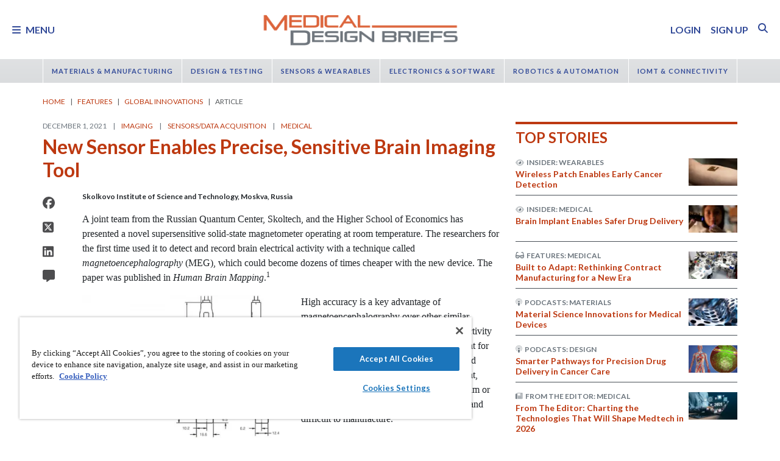

--- FILE ---
content_type: text/html; charset=utf-8
request_url: https://www.medicaldesignbriefs.com/component/content/article/40428-new-sensor-enables-precise-sensitive-brain-imaging-tool?r=34800
body_size: 46028
content:
<!DOCTYPE html>
<html lang="en">
<head>
<meta name="viewport" content="width=device-width, initial-scale=1, shrink-to-fit=no"> <script src="https://cdn-ukwest.onetrust.com/scripttemplates/otSDKStub.js" data-document-language="true"
type="text/javascript" charset="UTF-8" data-domain-script="31039219-1d97-4549-9551-dbd0a9b33f9e"
tb-donotmove></script> <script type="text/javascript" tb-donotmove> function OptanonWrapper() {
}
</script> <link rel="shortcut icon" href="https://static.medicaldesignbriefs.com/templates/mdb_2018/icons/favicon.ico" type="image/x-icon"/> <link rel="apple-touch-icon" sizes="144x144" href="/templates/mdb_2018/icons/apple-touch-icon.png"> <link rel="icon" type="image/png" sizes="32x32" href="https://static.medicaldesignbriefs.com/templates/mdb_2018/icons/favicon-32x32.png"> <link rel="icon" type="image/png" sizes="16x16" href="https://static.medicaldesignbriefs.com/templates/mdb_2018/icons/favicon-16x16.png"> <link rel="manifest" href="/templates/mdb_2018/icons/site.webmanifest"> <link rel="mask-icon" href="/templates/mdb_2018/icons/safari-pinned-tab.svg" color="#dc643b"> <meta name="msapplication-TileColor" content="#ffc40d"> <meta name="theme-color" content="#ffffff"> <link rel="preconnect" href="https://cdnjs.cloudflare.com/"> <link rel="preconnect" href="https://fonts.gstatic.com/"> <link rel="preconnect" href="https://fonts.googleapis.com/"> <link rel="preconnect" href="https://res.cloudinary.com/"> <link rel="preconnect" href="https://kit.fontawesome.com/"> <link rel="preconnect" href="https://kit-pro.fontawesome.com/"> <link rel="preconnect" href="https://www.googletagmanager.com/"> <link rel="preconnect" href="https://www.googletagservices.com/"> <link rel="preconnect" href="https://cdn.shareaholic.net"> <link rel="preconnect" href="https://olytics.omeda.com"> <link rel="preconnect" href="https://securepubads.g.doubleclick.net/"> <link rel="preconnect" href="https://px.ads.linkedin.com"> <link rel="preconnect" href="https://snap.licdn.com"> <link rel="preconnect" href="https://cdn-ukwest.onetrust.com"> <link rel="preload" as="style" href="/templates/mdb_2018/css/template.min.css?t=1760698562" integrity="sha512-9n9c6q5Z6mBZlL2cG80DUFS6oFjXpoTwlV9B7MQtf08HvArkOlks3CO6hMYxNUnhxz7otoYiTkNf/h+syapAYg==" crossorigin="anonymous"
referrerpolicy="no-referrer"/> <link rel="preload" as="script" href="https://cdnjs.cloudflare.com/ajax/libs/cloudinary-core/2.14.0/cloudinary-core-shrinkwrap.min.js" integrity="sha512-4qLBvQYW1qRyAYXGJq3gH49DscJ2MNbjya/izr+j9ftj90Z8UrILmXgBtqtJF7KqlanIO+KtuzBEGb+6Ibnhpw==" crossorigin="anonymous"
referrerpolicy="no-referrer"/> <link rel="preload" as="script" href="https://kit.fontawesome.com/e04325f501.js" crossorigin="anonymous"
referrerpolicy="no-referrer"/> <link rel="preload" as="script" href="https://cdnjs.cloudflare.com/ajax/libs/masonry/4.2.2/masonry.pkgd.min.js" integrity="sha512-JRlcvSZAXT8+5SQQAvklXGJuxXTouyq8oIMaYERZQasB8SBDHZaUbeASsJWpk0UUrf89DP3/aefPPrlMR1h1yQ==" crossorigin="anonymous"
referrerpolicy="no-referrer"/> <link rel="preload" as="script" href="https://cdnjs.cloudflare.com/ajax/libs/lazysizes/5.3.2/lazysizes.min.js" integrity="sha512-q583ppKrCRc7N5O0n2nzUiJ+suUv7Et1JGels4bXOaMFQcamPk9HjdUknZuuFjBNs7tsMuadge5k9RzdmO+1GQ==" crossorigin="anonymous"
referrerpolicy="no-referrer"/> <link rel="preload" as="script" href="https://cdnjs.cloudflare.com/ajax/libs/lazysizes/5.3.2/plugins/print/ls.print.min.js" integrity="sha512-tY3D/iSWSdQE2NSLW/mRWQd/bvHAGjyCLRwSd23sqNbbgVnUaah2t+ZpX7hdBOskZ7PqYvwe4E+qxNARGojJGQ==" crossorigin="anonymous"
referrerpolicy="no-referrer"/> <link rel="preload" as="script" href="https://cdnjs.cloudflare.com/ajax/libs/jquery/3.7.1/jquery.min.js" integrity="sha512-v2CJ7UaYy4JwqLDIrZUI/4hqeoQieOmAZNXBeQyjo21dadnwR+8ZaIJVT8EE2iyI61OV8e6M8PP2/4hpQINQ/g==" crossorigin="anonymous"
referrerpolicy="no-referrer"/> <link rel="preload" as="script" href="https://cdnjs.cloudflare.com/ajax/libs/bootstrap/5.3.8/js/bootstrap.bundle.min.js" integrity="sha512-HvOjJrdwNpDbkGJIG2ZNqDlVqMo77qbs4Me4cah0HoDrfhrbA+8SBlZn1KrvAQw7cILLPFJvdwIgphzQmMm+Pw==" crossorigin="anonymous"
referrerpolicy="no-referrer"/> <link rel="preload" as="script" href="https://cdnjs.cloudflare.com/ajax/libs/limonte-sweetalert2/11.23.0/sweetalert2.all.min.js" integrity="sha512-J+4Nt/+nieSNJjQGCPb8jKf5/wv31QiQM10bOotEHUKc9tB1Pn0gXQS6XXPtDoQhHHao5poTnSByMInzafUqzA==" crossorigin="anonymous"
referrerpolicy="no-referrer"/> <link rel="preload" as="style" href="https://cdnjs.cloudflare.com/ajax/libs/bootstrap-select/1.14.0-beta3/css/bootstrap-select.min.css" integrity="sha512-g2SduJKxa4Lbn3GW+Q7rNz+pKP9AWMR++Ta8fgwsZRCUsawjPvF/BxSMkGS61VsR9yinGoEgrHPGPn2mrj8+4w==" crossorigin="anonymous"
referrerpolicy="no-referrer"/> <link rel="preload" as="script" href="https://cdnjs.cloudflare.com/ajax/libs/bootstrap-select/1.14.0-beta3/js/bootstrap-select.min.js" integrity="sha512-yrOmjPdp8qH8hgLfWpSFhC/+R9Cj9USL8uJxYIveJZGAiedxyIxwNw4RsLDlcjNlIRR4kkHaDHSmNHAkxFTmgg==" crossorigin="anonymous"
referrerpolicy="no-referrer"/> <meta charset="utf-8"> <meta name="pubdate" content="20211201"> <meta name="keywords" content="Imaging,Sensors/Data Acquisition,Data Acquisition,Sensors,Detectors,Medical,"> <meta name="navtag" content="Global Innovations"> <meta name="robots" content="index, follow"> <meta name="author" content="SAE Media Group"> <meta value="twitter:site" content="@TechBriefsMag"> <meta property="og:description" content="A supersensitive magnetometer detects and records brain electrical activity."> <meta property="og:image" content="http://res.cloudinary.com/tbmg/ar_16:9,c_thumb,g_auto:subject,f_auto,q_auto/c_limit,w_400/v1638808310/sites/mdb/econa-16x9/40428/800/mdb-1221-p94_fig2.jpeg"> <meta property="og:image:secure_url" content="https://res.cloudinary.com/tbmg/ar_16:9,c_thumb,g_auto:subject,f_auto,q_auto/c_limit,w_400/v1638808310/sites/mdb/econa-16x9/40428/800/mdb-1221-p94_fig2.jpeg"> <meta property="og:url" content="https://www.medicaldesignbriefs.com/component/content/article/40428-new-sensor-enables-precise-sensitive-brain-imaging-tool"> <meta property="og:title" content="New Sensor Enables Precise, Sensitive Brain Imaging Tool"> <meta property="og:type" content="article"> <meta property="og:locale" content="en_US"> <meta property="og:updated_time" content="2021-12-10 20:50:32"> <meta property="article:modified_time" content="2021-12-10 20:50:32"> <meta property="article:publisher" content="SAE Media Group"> <meta name="description" content="A supersensitive magnetometer detects and records brain electrical activity."> <title>New Sensor Enables Precise, Sensitive Brain Imaging Tool - Medical Design Briefs</title> <link href="https://www.medicaldesignbriefs.com/component/content/article/40428-new-sensor-enables-precise-sensitive-brain-imaging-tool" rel="canonical"> <style>
/*! inlined from /media/plg_content_ntb_tagsbot/css/template.min.css by ntb_minifier */
.ntb_tagsbot .taglist {
font-style: italic;
margin-top: 10px
}
.ntb_tagsbot .tagmenus {
background: #FFE;
border: 1px dashed #DDD;
padding: 10px;
margin-bottom: 10px
}
.ntb_tagsbot .clusterlist {
font-style: italic;
margin-bottom: 10px;
}
.ntb_cluster_div {
display: none;
}
.tagmenus div:first-of-type {
font-style: italic;
margin-bottom: 10px;
}
/* end /media/plg_content_ntb_tagsbot/css/template.min.css */
</style>
<link href="/plugins/content/jw_disqus/jw_disqus/tmpl/css/template.min.css?v=3.7.0" rel="stylesheet"> <style>/**
* Critical CSS created by criticalcss.com
* file: /css/critical/article-default.css'
* createdAt : 2025-10-17T10:59:29.000Z
* resultStatus : GOOD
* originalSize : 343064
* size : 0
* validationStatus : GOOD
*/
@charset "UTF-8";#startOfPage{visibility:hidden}@font-face{font-family:Lato;font-style:normal;font-weight:400;font-display:swap;src:url(https://fonts.gstatic.com/s/lato/v25/S6uyw4BMUTPHjx4wWw.ttf) format('truetype')}@font-face{font-family:Lato;font-style:normal;font-weight:700;font-display:swap;src:url(https://fonts.gstatic.com/s/lato/v25/S6u9w4BMUTPHh6UVSwiPHA.ttf) format('truetype')}:root{--bs-blue:#0d6efd;--bs-indigo:#6610f2;--bs-purple:#6f42c1;--bs-pink:#d63384;--bs-red:#dc3545;--bs-orange:#fd7e14;--bs-yellow:#ffc107;--bs-green:#198754;--bs-teal:#20c997;--bs-cyan:#0dcaf0;--bs-black:#000;--bs-white:#fff;--bs-gray:#6c757d;--bs-gray-dark:#343a40;--bs-gray-100:#f8f9fa;--bs-gray-200:#e9ecef;--bs-gray-300:#dee2e6;--bs-gray-400:#ced4da;--bs-gray-500:#adb5bd;--bs-gray-600:#6c757d;--bs-gray-700:#495057;--bs-gray-800:#343a40;--bs-gray-900:#212529;--bs-primary:#324a98;--bs-secondary:#6c757d;--bs-success:#198754;--bs-info:#0dcaf0;--bs-warning:#ffc107;--bs-danger:#e60000;--bs-light:#f8f9fa;--bs-dark:#212529;--bs-inverse:#fff;--bs-navbar:#dadcde;--bs-navitem:#fff;--bs-lightgray:#e9ecef;--bs-color-indigo:#6610f2;--bs-color-cyan:#0dcaf0;--bs-color-blue:#0d6efd;--bs-color-orange:#fd7e14;--bs-color-red:#dc3545;--bs-color-yellow:#ffc107;--bs-color-teal:#20c997;--bs-color-green:#198754;--bs-color-pink:#d63384;--bs-color-black:#000;--bs-color-white:#fff;--bs-color-gray:#6c757d;--bs-color-gray-dark:#343a40;--bs-notice:#0dcaf0;--bs-primary-rgb:50,74,152;--bs-secondary-rgb:108,117,125;--bs-success-rgb:25,135,84;--bs-info-rgb:13,202,240;--bs-warning-rgb:255,193,7;--bs-danger-rgb:230,0,0;--bs-light-rgb:248,249,250;--bs-dark-rgb:33,37,41;--bs-inverse-rgb:255,255,255;--bs-navbar-rgb:218,220,222;--bs-navitem-rgb:255,255,255;--bs-lightgray-rgb:233,236,239;--bs-color-indigo-rgb:102,16,242;--bs-color-cyan-rgb:13,202,240;--bs-color-blue-rgb:13,110,253;--bs-color-orange-rgb:253,126,20;--bs-color-red-rgb:220,53,69;--bs-color-yellow-rgb:255,193,7;--bs-color-teal-rgb:32,201,151;--bs-color-green-rgb:25,135,84;--bs-color-pink-rgb:214,51,132;--bs-color-black-rgb:0,0,0;--bs-color-white-rgb:255,255,255;--bs-color-gray-rgb:108,117,125;--bs-color-gray-dark-rgb:52,58,64;--bs-notice-rgb:13,202,240;--bs-primary-text-emphasis:rgb(75.6, 22.8, 6.8);--bs-secondary-text-emphasis:rgb(20, 29.6, 60.8);--bs-success-text-emphasis:rgb(10, 54, 33.6);--bs-info-text-emphasis:rgb(5.2, 80.8, 96);--bs-warning-text-emphasis:rgb(102, 77.2, 2.8);--bs-danger-text-emphasis:#5c0000;--bs-light-text-emphasis:#495057;--bs-dark-text-emphasis:#495057;--bs-inverse-text-emphasis:black;--bs-navbar-text-emphasis:rgb(20, 29.6, 60.8);--bs-navitem-text-emphasis:#666666;--bs-lightgray-text-emphasis:rgb(93.2, 94.4, 95.6);--bs-color-indigo-text-emphasis:rgb(40.8, 6.4, 96.8);--bs-color-cyan-text-emphasis:rgb(5.2, 80.8, 96);--bs-color-blue-text-emphasis:rgb(5.2, 44, 101.2);--bs-color-orange-text-emphasis:rgb(101.2, 50.4, 8);--bs-color-red-text-emphasis:rgb(88, 21.2, 27.6);--bs-color-yellow-text-emphasis:rgb(102, 77.2, 2.8);--bs-color-teal-text-emphasis:rgb(12.8, 80.4, 60.4);--bs-color-green-text-emphasis:rgb(10, 54, 33.6);--bs-color-pink-text-emphasis:rgb(85.6, 20.4, 52.8);--bs-color-black-text-emphasis:black;--bs-color-white-text-emphasis:#666666;--bs-color-gray-text-emphasis:rgb(43.2, 46.8, 50);--bs-color-gray-dark-text-emphasis:rgb(20.8, 23.2, 25.6);--bs-primary-bg-subtle:rgb(241.8, 215.4, 207.4);--bs-secondary-bg-subtle:rgb(214, 218.8, 234.4);--bs-success-bg-subtle:rgb(209, 231, 220.8);--bs-info-bg-subtle:rgb(206.6, 244.4, 252);--bs-warning-bg-subtle:rgb(255, 242.6, 205.4);--bs-danger-bg-subtle:#facccc;--bs-light-bg-subtle:rgb(251.5, 252, 252.5);--bs-dark-bg-subtle:#ced4da;--bs-inverse-bg-subtle:#cccccc;--bs-navbar-bg-subtle:rgb(214, 218.8, 234.4);--bs-navitem-bg-subtle:white;--bs-lightgray-bg-subtle:rgb(250.6, 251.2, 251.8);--bs-color-indigo-bg-subtle:rgb(224.4, 207.2, 252.4);--bs-color-cyan-bg-subtle:rgb(206.6, 244.4, 252);--bs-color-blue-bg-subtle:rgb(206.6, 226, 254.6);--bs-color-orange-bg-subtle:rgb(254.6, 229.2, 208);--bs-color-red-bg-subtle:rgb(248, 214.6, 217.8);--bs-color-yellow-bg-subtle:rgb(255, 242.6, 205.4);--bs-color-teal-bg-subtle:rgb(210.4, 244.2, 234.2);--bs-color-green-bg-subtle:rgb(209, 231, 220.8);--bs-color-pink-bg-subtle:rgb(246.8, 214.2, 230.4);--bs-color-black-bg-subtle:#cccccc;--bs-color-white-bg-subtle:white;--bs-color-gray-bg-subtle:rgb(225.6, 227.4, 229);--bs-color-gray-dark-bg-subtle:rgb(214.4, 215.6, 216.8);--bs-primary-border-subtle:rgb(228.6, 175.8, 159.8);--bs-secondary-border-subtle:rgb(173, 182.6, 213.8);--bs-success-border-subtle:rgb(163, 207, 186.6);--bs-info-border-subtle:rgb(158.2, 233.8, 249);--bs-warning-border-subtle:rgb(255, 230.2, 155.8);--bs-danger-border-subtle:#f59999;--bs-light-border-subtle:#e9ecef;--bs-dark-border-subtle:#dadcde;--bs-inverse-border-subtle:#999999;--bs-navbar-border-subtle:rgb(173, 182.6, 213.8);--bs-navitem-border-subtle:white;--bs-lightgray-border-subtle:rgb(246.2, 247.4, 248.6);--bs-color-indigo-border-subtle:rgb(193.8, 159.4, 249.8);--bs-color-cyan-border-subtle:rgb(158.2, 233.8, 249);--bs-color-blue-border-subtle:rgb(158.2, 197, 254.2);--bs-color-orange-border-subtle:rgb(254.2, 203.4, 161);--bs-color-red-border-subtle:rgb(241, 174.2, 180.6);--bs-color-yellow-border-subtle:rgb(255, 230.2, 155.8);--bs-color-teal-border-subtle:rgb(165.8, 233.4, 213.4);--bs-color-green-border-subtle:rgb(163, 207, 186.6);--bs-color-pink-border-subtle:rgb(238.6, 173.4, 205.8);--bs-color-black-border-subtle:#999999;--bs-color-white-border-subtle:white;--bs-color-gray-border-subtle:rgb(196.2, 199.8, 203);--bs-color-gray-dark-border-subtle:rgb(173.8, 176.2, 178.6);--bs-white-rgb:255,255,255;--bs-black-rgb:0,0,0;--bs-font-sans-serif:"Lato",sans-serif;--bs-font-monospace:SFMono-Regular,Menlo,Monaco,Consolas,"Liberation Mono","Courier New",monospace;--bs-gradient:linear-gradient(180deg, rgba(255, 255, 255, 0.15), rgba(255, 255, 255, 0));--bs-body-font-family:"Lucida Bright",Lucidabright,"Lucida Serif",Lucida,Palatino,"Times New Roman",Times,serif;--bs-body-font-size:1rem;--bs-body-font-weight:400;--bs-body-line-height:1.5;--bs-body-color:#212529;--bs-body-color-rgb:33,37,41;--bs-body-bg:#fff;--bs-body-bg-rgb:255,255,255;--bs-emphasis-color:#000;--bs-emphasis-color-rgb:0,0,0;--bs-secondary-color:rgba(33, 37, 41, 0.75);--bs-secondary-color-rgb:33,37,41;--bs-secondary-bg:#e9ecef;--bs-secondary-bg-rgb:233,236,239;--bs-tertiary-color:rgba(33, 37, 41, 0.5);--bs-tertiary-color-rgb:33,37,41;--bs-tertiary-bg:#f8f9fa;--bs-tertiary-bg-rgb:248,249,250;--bs-heading-color:#bd3911;--bs-link-color:#bd3911;--bs-link-color-rgb:189,57,17;--bs-link-decoration:none;--bs-link-hover-color:rgb(151.2, 45.6, 13.6);--bs-link-hover-color-rgb:151,46,14;--bs-link-hover-decoration:underline;--bs-code-color:#d63384;--bs-highlight-color:#212529;--bs-highlight-bg:rgb(255, 242.6, 205.4);--bs-border-width:1px;--bs-border-style:solid;--bs-border-color:#ced4da;--bs-border-color-translucent:rgba(0, 0, 0, 0.175);--bs-border-radius:0.375rem;--bs-border-radius-sm:0.25rem;--bs-border-radius-lg:0.5rem;--bs-border-radius-xl:1rem;--bs-border-radius-xxl:2rem;--bs-border-radius-2xl:var(--bs-border-radius-xxl);--bs-border-radius-pill:50rem;--bs-box-shadow:0 0.5rem 1rem rgba(0, 0, 0, 0.15);--bs-box-shadow-sm:0 0.125rem 0.25rem rgba(0, 0, 0, 0.075);--bs-box-shadow-lg:0 1rem 3rem rgba(0, 0, 0, 0.175);--bs-box-shadow-inset:inset 0 1px 2px rgba(0, 0, 0, 0.075);--bs-focus-ring-width:0.25rem;--bs-focus-ring-opacity:0.25;--bs-focus-ring-color:rgba(189, 57, 17, 0.25);--bs-form-valid-color:#198754;--bs-form-valid-border-color:#198754;--bs-form-invalid-color:#e60000;--bs-form-invalid-border-color:#e60000;--bs-breakpoint-xs:0;--bs-breakpoint-sm:576px;--bs-breakpoint-md:768px;--bs-breakpoint-lg:992px;--bs-breakpoint-xl:1200px;--bs-breakpoint-xxl:1400px}*,::after,::before{box-sizing:border-box}@media (prefers-reduced-motion:no-preference){:root{scroll-behavior:smooth}}body{margin:0;font-family:var(--bs-body-font-family);font-size:var(--bs-body-font-size);font-weight:var(--bs-body-font-weight);line-height:var(--bs-body-line-height);color:var(--bs-body-color);text-align:var(--bs-body-text-align);background-color:var(--bs-body-bg);-webkit-text-size-adjust:100%;padding-top:150px}hr{margin:1rem 0;color:inherit;border:0;border-top:var(--bs-border-width) solid #6c757d;opacity:.25}h1,h2,h4,h5,h6{margin-top:0;margin-bottom:.5rem;font-family:Lato,sans-serif;font-weight:700;line-height:1.2;color:var(--bs-heading-color)}h1,h2{font-size:calc(1.325rem + .9vw)}@media (min-width:1200px){h1,h2{font-size:2rem}}h4{font-size:calc(1.275rem + .3vw)}@media (min-width:1200px){h4{font-size:1.5rem}}h5{font-size:1.25rem}h6{font-size:1rem}p{margin-top:0}ol,ul{padding-left:2rem;margin-top:0}ol,p,ul{margin-bottom:1rem}figure{margin:0 0 1rem}a{color:rgba(var(--bs-link-color-rgb),var(--bs-link-opacity,1));text-decoration:none}a:not([href]):not([class]){color:inherit;text-decoration:none}img{vertical-align:middle;max-width:100%;height:auto}label{display:inline-block}button{border-radius:0;text-transform:none;margin:0;font-size:inherit;line-height:inherit}input{margin:0;font-family:inherit;font-size:inherit;line-height:inherit}[type=button],[type=submit],button{-webkit-appearance:button}::-moz-focus-inner{padding:0;border-style:none}::-webkit-datetime-edit-day-field,::-webkit-datetime-edit-fields-wrapper,::-webkit-datetime-edit-hour-field,::-webkit-datetime-edit-minute,::-webkit-datetime-edit-month-field,::-webkit-datetime-edit-text,::-webkit-datetime-edit-year-field{padding:0}::-webkit-inner-spin-button{height:auto}::-webkit-search-decoration{-webkit-appearance:none}::-webkit-color-swatch-wrapper{padding:0}::file-selector-button{font:inherit;-webkit-appearance:button}iframe{border:0}.container,.container-fluid{--bs-gutter-x:1.5rem;--bs-gutter-y:0;width:100%;padding-right:calc(var(--bs-gutter-x)*.5);padding-left:calc(var(--bs-gutter-x)*.5);margin-right:auto;margin-left:auto}@media (min-width:576px){.container{max-width:540px}}@media (min-width:768px){.container{max-width:720px}}@media (min-width:992px){.container{max-width:960px}}@media (min-width:1200px){.container{max-width:1140px}}@media (min-width:1400px){.container{max-width:1320px}}.row{--bs-gutter-x:1.5rem;--bs-gutter-y:0;display:flex;flex-wrap:wrap;margin-top:calc(-1*var(--bs-gutter-y));margin-right:calc(-.5*var(--bs-gutter-x));margin-left:calc(-.5*var(--bs-gutter-x))}.row>*{flex-shrink:0;width:100%;max-width:100%;padding-right:calc(var(--bs-gutter-x)*.5);padding-left:calc(var(--bs-gutter-x)*.5);margin-top:var(--bs-gutter-y)}.col{flex:1 0 0}.row-cols-1>*{flex:0 0 auto;width:100%}.col-2,.col-3{flex:0 0 auto;width:16.66666667%}.col-3{width:25%}.col-8,.col-9{flex:0 0 auto;width:66.66666667%}.col-9{width:75%}.col-10{flex:0 0 auto;width:83.33333333%}.col-12{flex:0 0 auto;width:100%}.g-0{--bs-gutter-x:0;--bs-gutter-y:0}.g-1{--bs-gutter-x:0.25rem;--bs-gutter-y:0.25rem}@media (min-width:768px){.col-md-1{flex:0 0 auto;width:8.33333333%}.col-md-5{flex:0 0 auto;width:41.66666667%}.col-md-7{flex:0 0 auto;width:58.33333333%}.col-md-11{flex:0 0 auto;width:91.66666667%}}@media (min-width:992px){.row-cols-lg-2>*{flex:0 0 auto;width:50%}.col-lg-4{flex:0 0 auto;width:33.33333333%}.col-lg-8{flex:0 0 auto;width:66.66666667%}}.form-control{display:block;width:100%;padding:.375rem .75rem;font-size:1rem;font-weight:400;line-height:1.5;color:var(--bs-body-color);-webkit-appearance:none;-moz-appearance:none;appearance:none;background-color:var(--bs-body-bg);background-clip:padding-box;border:var(--bs-border-width) solid var(--bs-border-color);border-radius:var(--bs-border-radius);box-shadow:var(--bs-box-shadow-inset)}.form-control::-webkit-date-and-time-value{min-width:85px;height:1.5em;margin:0}.form-control::-webkit-datetime-edit{display:block;padding:0}.form-control::-moz-placeholder{color:var(--bs-secondary-color);opacity:1}.form-floating{position:relative}.form-floating>.form-control{height:calc(3.5rem + calc(var(--bs-border-width)*2));min-height:calc(3.5rem + calc(var(--bs-border-width)*2));line-height:1.25;padding:1rem .75rem}.form-floating>label{position:absolute;top:0;left:0;z-index:2;max-width:100%;height:100%;padding:1rem .75rem;overflow:hidden;color:rgba(var(--bs-body-color-rgb),.65);text-align:start;text-overflow:ellipsis;white-space:nowrap;border:var(--bs-border-width) solid transparent;transform-origin:0 0}.form-floating>.form-control::-moz-placeholder{color:transparent}.form-floating>.form-control:-webkit-autofill{padding-top:1.625rem;padding-bottom:.625rem}.form-floating>.form-control:-webkit-autofill~label{transform:scale(.85) translateY(-.5rem) translateX(.15rem)}.input-group{position:relative;display:flex;flex-wrap:wrap;align-items:stretch;width:100%}.input-group>.form-floating{position:relative;flex:1 1 auto;width:1%;min-width:0}.input-group .btn{position:relative;z-index:2}.input-group:not(.has-validation)>.form-floating:not(:last-child)>.form-control{border-top-right-radius:0;border-bottom-right-radius:0}.input-group>:not(:first-child):not(.dropdown-menu):not(.valid-tooltip):not(.valid-feedback):not(.invalid-tooltip):not(.invalid-feedback){margin-left:calc(-1*var(--bs-border-width));border-top-left-radius:0;border-bottom-left-radius:0}.btn{color:var(--bs-btn-color);background-color:var(--bs-btn-bg);--bs-btn-padding-x:0.75rem;--bs-btn-padding-y:0.375rem;--bs-btn-font-size:1rem;--bs-btn-font-weight:400;--bs-btn-line-height:1.5;--bs-btn-color:var(--bs-body-color);--bs-btn-bg:transparent;--bs-btn-border-width:var(--bs-border-width);--bs-btn-border-color:transparent;--bs-btn-border-radius:var(--bs-border-radius);--bs-btn-hover-border-color:transparent;--bs-btn-box-shadow:inset 0 1px 0 rgba(255, 255, 255, 0.15),0 1px 1px rgba(0, 0, 0, 0.075);--bs-btn-disabled-opacity:0.65;--bs-btn-focus-box-shadow:0 0 0 0.25rem rgba(var(--bs-btn-focus-shadow-rgb), .5);display:inline-block;padding:var(--bs-btn-padding-y) var(--bs-btn-padding-x);font-family:var(--bs-btn-font-family);font-size:var(--bs-btn-font-size);font-weight:var(--bs-btn-font-weight);line-height:var(--bs-btn-line-height);text-align:center;vertical-align:middle;border:var(--bs-btn-border-width) solid var(--bs-btn-border-color);border-radius:var(--bs-btn-border-radius);background-image:var(--bs-gradient);box-shadow:var(--bs-btn-box-shadow)}.btn-primary{--bs-btn-bg:#324a98;--bs-btn-border-color:#324a98;--bs-btn-hover-bg:rgb(42.5, 62.9, 129.2);--bs-btn-hover-border-color:rgb(40, 59.2, 121.6);--bs-btn-focus-shadow-rgb:81,101,167;--bs-btn-active-bg:rgb(40, 59.2, 121.6);--bs-btn-active-border-color:rgb(37.5, 55.5, 114);--bs-btn-disabled-bg:#324a98;--bs-btn-disabled-border-color:#324a98}.btn-primary,.btn-secondary{--bs-btn-color:#fff;--bs-btn-hover-color:#fff;--bs-btn-active-color:#fff;--bs-btn-active-shadow:inset 0 3px 5px rgba(0, 0, 0, 0.125);--bs-btn-disabled-color:#fff}.btn-secondary{--bs-btn-bg:#6c757d;--bs-btn-border-color:#6c757d;--bs-btn-hover-bg:rgb(91.8, 99.45, 106.25);--bs-btn-hover-border-color:rgb(86.4, 93.6, 100);--bs-btn-focus-shadow-rgb:130,138,145;--bs-btn-active-bg:rgb(86.4, 93.6, 100);--bs-btn-active-border-color:rgb(81, 87.75, 93.75);--bs-btn-disabled-bg:#6c757d;--bs-btn-disabled-border-color:#6c757d}.btn-link{--bs-btn-font-weight:400;--bs-btn-color:var(--bs-link-color);--bs-btn-bg:transparent;--bs-btn-border-color:transparent;--bs-btn-hover-color:var(--bs-link-hover-color);--bs-btn-hover-border-color:transparent;--bs-btn-active-color:var(--bs-link-hover-color);--bs-btn-active-border-color:transparent;--bs-btn-disabled-color:#6c757d;--bs-btn-disabled-border-color:transparent;--bs-btn-box-shadow:0 0 0 #000;--bs-btn-focus-shadow-rgb:199,87,53;text-decoration:none;background-image:none}.btn-sm{--bs-btn-padding-y:0.25rem;--bs-btn-padding-x:0.5rem;--bs-btn-font-size:0.875rem;--bs-btn-border-radius:var(--bs-border-radius-sm)}.fade:not(.show){opacity:0}.collapse:not(.show){display:none}.nav{--bs-nav-link-padding-x:0.7rem;--bs-nav-link-padding-y:0.7rem;--bs-nav-link-color:var(--bs-link-color);--bs-nav-link-hover-color:var(--bs-link-hover-color);--bs-nav-link-disabled-color:var(--bs-secondary-color);display:flex;flex-wrap:wrap;padding-left:0;margin-bottom:0;list-style:none}.nav-link{display:block;padding:var(--bs-nav-link-padding-y) var(--bs-nav-link-padding-x);font-size:var(--bs-nav-link-font-size);font-weight:var(--bs-nav-link-font-weight);color:var(--bs-nav-link-color);background:0 0;border:0}.nav-fill .nav-item{flex:1 1 auto;text-align:center}.nav-fill .nav-item .nav-link{width:100%}.navbar{--bs-navbar-padding-x:0;--bs-navbar-padding-y:0.5rem;--bs-navbar-color:rgba(var(--bs-emphasis-color-rgb), 0.65);--bs-navbar-hover-color:rgba(var(--bs-emphasis-color-rgb), 0.8);--bs-navbar-disabled-color:rgba(var(--bs-emphasis-color-rgb), 0.3);--bs-navbar-active-color:rgba(var(--bs-emphasis-color-rgb), 1);--bs-navbar-brand-padding-y:0.5125rem;--bs-navbar-brand-margin-end:1rem;--bs-navbar-brand-font-size:1.25rem;--bs-navbar-brand-color:rgba(var(--bs-emphasis-color-rgb), 1);--bs-navbar-brand-hover-color:rgba(var(--bs-emphasis-color-rgb), 1);--bs-navbar-nav-link-padding-x:0.5rem;--bs-navbar-toggler-padding-y:0.25rem;--bs-navbar-toggler-padding-x:0.75rem;--bs-navbar-toggler-font-size:1.25rem;--bs-navbar-toggler-icon-bg:url("data:image/svg+xml,%3csvg xmlns='http://www.w3.org/2000/svg' viewBox='0 0 30 30'%3e%3cpath stroke='rgba%2833, 37, 41, 0.75%29' stroke-linecap='round' stroke-miterlimit='10' stroke-width='2' d='M4 7h22M4 15h22M4 23h22'/%3e%3c/svg%3e");--bs-navbar-toggler-border-color:rgba(var(--bs-emphasis-color-rgb), 0.15);--bs-navbar-toggler-border-radius:var(--bs-border-radius);--bs-navbar-toggler-focus-width:0.25rem;position:relative;display:flex;flex-wrap:wrap;align-items:center;justify-content:space-between;padding:var(--bs-navbar-padding-y) var(--bs-navbar-padding-x);background-image:var(--bs-gradient)}.navbar>.container,.navbar>.container-fluid{display:flex;flex-wrap:inherit;align-items:center;justify-content:space-between}.navbar-brand{padding-top:var(--bs-navbar-brand-padding-y);padding-bottom:var(--bs-navbar-brand-padding-y);margin-right:var(--bs-navbar-brand-margin-end);font-size:var(--bs-navbar-brand-font-size);color:var(--bs-navbar-brand-color);white-space:nowrap}.navbar-nav{--bs-nav-link-padding-x:0;--bs-nav-link-padding-y:0.7rem;--bs-nav-link-color:var(--bs-navbar-color);--bs-nav-link-hover-color:var(--bs-navbar-hover-color);--bs-nav-link-disabled-color:var(--bs-navbar-disabled-color);display:flex;flex-direction:column;padding-left:0;margin-bottom:0;list-style:none}.navbar-collapse{flex-grow:1;flex-basis:100%;align-items:center}.navbar-toggler{padding:var(--bs-navbar-toggler-padding-y) var(--bs-navbar-toggler-padding-x);font-size:var(--bs-navbar-toggler-font-size);line-height:1;color:var(--bs-navbar-color);background-color:transparent;border:var(--bs-border-width) solid var(--bs-navbar-toggler-border-color);border-radius:var(--bs-navbar-toggler-border-radius)}@media (min-width:576px){.navbar-expand-sm{flex-wrap:nowrap;justify-content:flex-start}.navbar-expand-sm .navbar-nav{flex-direction:row}.navbar-expand-sm .navbar-nav .nav-link{padding-right:var(--bs-navbar-nav-link-padding-x);padding-left:var(--bs-navbar-nav-link-padding-x)}.navbar-expand-sm .navbar-collapse{display:flex!important;flex-basis:auto}.navbar-expand-sm .navbar-toggler{display:none}}body:before{display:none}.navbar-dark{--bs-navbar-color:#324a98;--bs-navbar-hover-color:#4d4d4f;--bs-navbar-disabled-color:rgba(255, 255, 255, 0.25);--bs-navbar-active-color:#324a98;--bs-navbar-brand-color:#324a98;--bs-navbar-brand-hover-color:#324a98;--bs-navbar-toggler-border-color:transparent;--bs-navbar-toggler-icon-bg:none}.card{--bs-card-spacer-y:1rem;--bs-card-spacer-x:1rem;--bs-card-title-spacer-y:0.5rem;--bs-card-border-width:var(--bs-border-width);--bs-card-border-color:var(--bs-border-color-translucent);--bs-card-border-radius:var(--bs-border-radius);--bs-card-inner-border-radius:calc(var(--bs-border-radius) - (var(--bs-border-width)));--bs-card-cap-padding-y:0.5rem;--bs-card-cap-padding-x:1rem;--bs-card-cap-bg:rgba(var(--bs-body-color-rgb), 0.03);--bs-card-bg:#f8f9fa;--bs-card-img-overlay-padding:1rem;--bs-card-group-margin:0.75rem;position:relative;display:flex;flex-direction:column;min-width:0;height:var(--bs-card-height);color:var(--bs-body-color);word-wrap:break-word;background-color:var(--bs-card-bg);background-clip:border-box;border:var(--bs-card-border-width) solid var(--bs-card-border-color);border-radius:var(--bs-card-border-radius);box-shadow:var(--bs-card-box-shadow)}.card-body{flex:1 1 auto;padding:var(--bs-card-spacer-y) var(--bs-card-spacer-x);color:var(--bs-card-color)}.breadcrumb{display:flex;list-style:none;--bs-breadcrumb-padding-x:0;--bs-breadcrumb-padding-y:0.5rem;--bs-breadcrumb-margin-bottom:0;--bs-breadcrumb-font-size:0.75rem;--bs-breadcrumb-bg:transparent;--bs-breadcrumb-divider-color:var(--bs-secondary-color);--bs-breadcrumb-item-padding-x:0.5rem;--bs-breadcrumb-item-active-color:var(--bs-secondary-color);flex-wrap:wrap;padding:var(--bs-breadcrumb-padding-y) var(--bs-breadcrumb-padding-x);margin-bottom:var(--bs-breadcrumb-margin-bottom);font-size:var(--bs-breadcrumb-font-size);background-color:var(--bs-breadcrumb-bg);border-radius:var(--bs-breadcrumb-border-radius)}.breadcrumb-item+.breadcrumb-item{padding-left:var(--bs-breadcrumb-item-padding-x)}.breadcrumb-item+.breadcrumb-item::before{float:left;padding-right:var(--bs-breadcrumb-item-padding-x);color:var(--bs-breadcrumb-divider-color);content:var(--bs-breadcrumb-divider, "|")}.breadcrumb-item.active{color:var(--bs-breadcrumb-item-active-color)}.alert{--bs-alert-bg:transparent;--bs-alert-padding-x:1rem;--bs-alert-padding-y:1rem;--bs-alert-margin-bottom:1rem;--bs-alert-color:inherit;--bs-alert-border-color:transparent;--bs-alert-border:var(--bs-border-width) solid var(--bs-alert-border-color);--bs-alert-border-radius:var(--bs-border-radius);--bs-alert-link-color:inherit;position:relative;padding:var(--bs-alert-padding-y) var(--bs-alert-padding-x);margin-bottom:var(--bs-alert-margin-bottom);color:var(--bs-alert-color);background-color:var(--bs-alert-bg);border:var(--bs-alert-border);border-radius:var(--bs-alert-border-radius)}.alert-heading{color:inherit}.alert-link{font-weight:700;color:var(--bs-alert-link-color)}.alert-dismissible{padding-right:3rem}.alert-dismissible .btn-close{position:absolute;top:0;right:0;z-index:2;padding:1.25rem 1rem}.alert-primary{--bs-alert-color:var(--bs-primary-text-emphasis);--bs-alert-bg:var(--bs-primary-bg-subtle);--bs-alert-border-color:var(--bs-primary-border-subtle);--bs-alert-link-color:var(--bs-primary-text-emphasis)}.alert-secondary{--bs-alert-color:var(--bs-secondary-text-emphasis);--bs-alert-bg:var(--bs-secondary-bg-subtle);--bs-alert-border-color:var(--bs-secondary-border-subtle);--bs-alert-link-color:var(--bs-secondary-text-emphasis)}.alert-native,.alert-success,.alert-validation{--bs-alert-color:var(--bs-success-text-emphasis);--bs-alert-bg:var(--bs-success-bg-subtle);--bs-alert-border-color:var(--bs-success-border-subtle);--bs-alert-link-color:var(--bs-success-text-emphasis)}.alert-info{--bs-alert-color:var(--bs-info-text-emphasis);--bs-alert-bg:var(--bs-info-bg-subtle);--bs-alert-border-color:var(--bs-info-border-subtle);--bs-alert-link-color:var(--bs-info-text-emphasis)}.alert-warning{--bs-alert-color:var(--bs-warning-text-emphasis);--bs-alert-bg:var(--bs-warning-bg-subtle);--bs-alert-border-color:var(--bs-warning-border-subtle);--bs-alert-link-color:var(--bs-warning-text-emphasis)}.alert-danger,.alert-error{--bs-alert-color:var(--bs-danger-text-emphasis);--bs-alert-bg:var(--bs-danger-bg-subtle);--bs-alert-border-color:var(--bs-danger-border-subtle);--bs-alert-link-color:var(--bs-danger-text-emphasis)}.alert-light{--bs-alert-color:var(--bs-light-text-emphasis);--bs-alert-bg:var(--bs-light-bg-subtle);--bs-alert-border-color:var(--bs-light-border-subtle);--bs-alert-link-color:var(--bs-light-text-emphasis)}.alert-cleanup,.alert-dark{--bs-alert-color:var(--bs-dark-text-emphasis);--bs-alert-bg:var(--bs-dark-bg-subtle);--bs-alert-border-color:var(--bs-dark-border-subtle);--bs-alert-link-color:var(--bs-dark-text-emphasis)}.alert-inverse{--bs-alert-color:var(--bs-inverse-text-emphasis);--bs-alert-bg:var(--bs-inverse-bg-subtle);--bs-alert-border-color:var(--bs-inverse-border-subtle);--bs-alert-link-color:var(--bs-inverse-text-emphasis)}.alert-navbar{--bs-alert-color:var(--bs-navbar-text-emphasis);--bs-alert-bg:var(--bs-navbar-bg-subtle);--bs-alert-border-color:var(--bs-navbar-border-subtle);--bs-alert-link-color:var(--bs-navbar-text-emphasis)}.alert-navitem{--bs-alert-color:var(--bs-navitem-text-emphasis);--bs-alert-bg:var(--bs-navitem-bg-subtle);--bs-alert-border-color:var(--bs-navitem-border-subtle);--bs-alert-link-color:var(--bs-navitem-text-emphasis)}.alert-lightgray{--bs-alert-color:var(--bs-lightgray-text-emphasis);--bs-alert-bg:var(--bs-lightgray-bg-subtle);--bs-alert-border-color:var(--bs-lightgray-border-subtle);--bs-alert-link-color:var(--bs-lightgray-text-emphasis)}.alert-advertising,.alert-color-indigo{--bs-alert-color:var(--bs-color-indigo-text-emphasis);--bs-alert-bg:var(--bs-color-indigo-bg-subtle);--bs-alert-border-color:var(--bs-color-indigo-border-subtle);--bs-alert-link-color:var(--bs-color-indigo-text-emphasis)}.alert-color-cyan{--bs-alert-color:var(--bs-color-cyan-text-emphasis);--bs-alert-bg:var(--bs-color-cyan-bg-subtle);--bs-alert-border-color:var(--bs-color-cyan-border-subtle);--bs-alert-link-color:var(--bs-color-cyan-text-emphasis)}.alert-color-blue,.alert-criticalcss{--bs-alert-color:var(--bs-color-blue-text-emphasis);--bs-alert-bg:var(--bs-color-blue-bg-subtle);--bs-alert-border-color:var(--bs-color-blue-border-subtle);--bs-alert-link-color:var(--bs-color-blue-text-emphasis)}.alert-cache,.alert-color-orange{--bs-alert-color:var(--bs-color-orange-text-emphasis);--bs-alert-bg:var(--bs-color-orange-bg-subtle);--bs-alert-border-color:var(--bs-color-orange-border-subtle);--bs-alert-link-color:var(--bs-color-orange-text-emphasis)}.alert-color-red{--bs-alert-color:var(--bs-color-red-text-emphasis);--bs-alert-bg:var(--bs-color-red-bg-subtle);--bs-alert-border-color:var(--bs-color-red-border-subtle);--bs-alert-link-color:var(--bs-color-red-text-emphasis)}.alert-cdnjs,.alert-color-yellow,.alert-image{--bs-alert-color:var(--bs-color-yellow-text-emphasis);--bs-alert-bg:var(--bs-color-yellow-bg-subtle);--bs-alert-border-color:var(--bs-color-yellow-border-subtle);--bs-alert-link-color:var(--bs-color-yellow-text-emphasis)}.alert-color-teal,.alert-topic{--bs-alert-color:var(--bs-color-teal-text-emphasis);--bs-alert-bg:var(--bs-color-teal-bg-subtle);--bs-alert-border-color:var(--bs-color-teal-border-subtle);--bs-alert-link-color:var(--bs-color-teal-text-emphasis)}.alert-color-green,.alert-notice{--bs-alert-color:var(--bs-color-green-text-emphasis);--bs-alert-bg:var(--bs-color-green-bg-subtle);--bs-alert-border-color:var(--bs-color-green-border-subtle);--bs-alert-link-color:var(--bs-color-green-text-emphasis)}.alert-cloudinary,.alert-color-pink{--bs-alert-color:var(--bs-color-pink-text-emphasis);--bs-alert-bg:var(--bs-color-pink-bg-subtle);--bs-alert-border-color:var(--bs-color-pink-border-subtle);--bs-alert-link-color:var(--bs-color-pink-text-emphasis)}.alert-color-black{--bs-alert-color:var(--bs-color-black-text-emphasis);--bs-alert-bg:var(--bs-color-black-bg-subtle);--bs-alert-border-color:var(--bs-color-black-border-subtle);--bs-alert-link-color:var(--bs-color-black-text-emphasis)}.alert-color-white{--bs-alert-color:var(--bs-color-white-text-emphasis);--bs-alert-bg:var(--bs-color-white-bg-subtle);--bs-alert-border-color:var(--bs-color-white-border-subtle);--bs-alert-link-color:var(--bs-color-white-text-emphasis)}.alert-color-gray{--bs-alert-color:var(--bs-color-gray-text-emphasis);--bs-alert-bg:var(--bs-color-gray-bg-subtle);--bs-alert-border-color:var(--bs-color-gray-border-subtle);--bs-alert-link-color:var(--bs-color-gray-text-emphasis)}.alert-color-gray-dark{--bs-alert-color:var(--bs-color-gray-dark-text-emphasis);--bs-alert-bg:var(--bs-color-gray-dark-bg-subtle);--bs-alert-border-color:var(--bs-color-gray-dark-border-subtle);--bs-alert-link-color:var(--bs-color-gray-dark-text-emphasis)}.alert-notice{--bs-alert-color:var(--bs-notice-text-emphasis);--bs-alert-bg:var(--bs-notice-bg-subtle);--bs-alert-border-color:var(--bs-notice-border-subtle);--bs-alert-link-color:var(--bs-notice-text-emphasis)}.list-group{--bs-list-group-color:var(--bs-body-color);--bs-list-group-bg:var(--bs-body-bg);--bs-list-group-border-color:var(--bs-border-color);--bs-list-group-border-width:var(--bs-border-width);--bs-list-group-border-radius:var(--bs-border-radius);--bs-list-group-item-padding-x:1rem;--bs-list-group-item-padding-y:0.5rem;--bs-list-group-action-color:var(--bs-secondary-color);--bs-list-group-action-hover-color:var(--bs-emphasis-color);--bs-list-group-action-hover-bg:var(--bs-tertiary-bg);--bs-list-group-action-active-color:var(--bs-body-color);--bs-list-group-action-active-bg:var(--bs-secondary-bg);--bs-list-group-disabled-color:var(--bs-secondary-color);--bs-list-group-disabled-bg:var(--bs-body-bg);--bs-list-group-active-color:#fff;--bs-list-group-active-bg:#bd3911;--bs-list-group-active-border-color:#bd3911;display:flex;flex-direction:column;padding-left:0;margin-bottom:0;border-radius:var(--bs-list-group-border-radius)}.list-group-item{position:relative;display:block;padding:var(--bs-list-group-item-padding-y) var(--bs-list-group-item-padding-x);color:var(--bs-list-group-color);background-color:var(--bs-list-group-bg);border:var(--bs-list-group-border-width) solid var(--bs-list-group-border-color)}.list-group-item:first-child{border-top-left-radius:inherit;border-top-right-radius:inherit}.list-group-item:last-child{border-bottom-right-radius:inherit;border-bottom-left-radius:inherit}.list-group-item+.list-group-item{border-top-width:0}.btn-close{color:var(--bs-btn-close-color);--bs-btn-close-color:#000;--bs-btn-close-bg:url("data:image/svg+xml,%3csvg xmlns='http://www.w3.org/2000/svg' viewBox='0 0 16 16' fill='%23000'%3e%3cpath d='M.293.293a1 1 0 0 1 1.414 0L8 6.586 14.293.293a1 1 0 1 1 1.414 1.414L9.414 8l6.293 6.293a1 1 0 0 1-1.414 1.414L8 9.414l-6.293 6.293a1 1 0 0 1-1.414-1.414L6.586 8 .293 1.707a1 1 0 0 1 0-1.414'/%3e%3c/svg%3e");--bs-btn-close-opacity:0.5;--bs-btn-close-hover-opacity:0.75;--bs-btn-close-focus-shadow:0 0 0 0.25rem rgba(189, 57, 17, 0.25);--bs-btn-close-focus-opacity:1;--bs-btn-close-disabled-opacity:0.25;box-sizing:content-box;width:1em;height:1em;padding:.25em;background:var(--bs-btn-close-bg) center/1em auto no-repeat;filter:var(--bs-btn-close-filter);border:0;border-radius:.375rem;opacity:var(--bs-btn-close-opacity)}.modal{--bs-modal-zindex:1055;--bs-modal-width:500px;--bs-modal-padding:1rem;--bs-modal-margin:0.5rem;--bs-modal-color:var(--bs-body-color);--bs-modal-bg:var(--bs-body-bg);--bs-modal-border-color:var(--bs-border-color-translucent);--bs-modal-border-width:var(--bs-border-width);--bs-modal-border-radius:var(--bs-border-radius-lg);--bs-modal-box-shadow:var(--bs-box-shadow-sm);--bs-modal-inner-border-radius:calc(var(--bs-border-radius-lg) - (var(--bs-border-width)));--bs-modal-header-padding-x:1rem;--bs-modal-header-padding-y:1rem;--bs-modal-header-padding:1rem 1rem;--bs-modal-header-border-color:var(--bs-border-color);--bs-modal-header-border-width:var(--bs-border-width);--bs-modal-title-line-height:1.5;--bs-modal-footer-gap:0.5rem;--bs-modal-footer-border-color:var(--bs-border-color);--bs-modal-footer-border-width:var(--bs-border-width);position:fixed;top:0;left:0;z-index:var(--bs-modal-zindex);display:none;width:100%;height:100%;overflow-x:hidden;overflow-y:auto;outline:0}.modal-dialog{position:relative;width:auto;margin:var(--bs-modal-margin)}.modal.fade .modal-dialog{transform:translate(0,-50px)}.modal-content{position:relative;display:flex;flex-direction:column;width:100%;color:var(--bs-modal-color);background-color:var(--bs-modal-bg);background-clip:padding-box;border:var(--bs-modal-border-width) solid var(--bs-modal-border-color);border-radius:var(--bs-modal-border-radius);box-shadow:var(--bs-modal-box-shadow);outline:0}.modal-header{display:flex;flex-shrink:0;align-items:center;padding:var(--bs-modal-header-padding);border-bottom:var(--bs-modal-header-border-width) solid var(--bs-modal-header-border-color);border-top-left-radius:var(--bs-modal-inner-border-radius);border-top-right-radius:var(--bs-modal-inner-border-radius)}.modal-title{margin-bottom:0;line-height:var(--bs-modal-title-line-height)}.modal-body{position:relative;flex:1 1 auto;padding:var(--bs-modal-padding)}@media (min-width:576px){.modal{--bs-modal-margin:1.75rem;--bs-modal-box-shadow:var(--bs-box-shadow)}.modal-dialog{max-width:var(--bs-modal-width);margin-right:auto;margin-left:auto}.modal-sm{--bs-modal-width:300px}}.offcanvas{--bs-offcanvas-zindex:1045;--bs-offcanvas-width:400px;--bs-offcanvas-height:30vh;--bs-offcanvas-padding-x:1rem;--bs-offcanvas-padding-y:1rem;--bs-offcanvas-color:var(--bs-body-color);--bs-offcanvas-bg:var(--bs-body-bg);--bs-offcanvas-border-width:var(--bs-border-width);--bs-offcanvas-border-color:var(--bs-border-color-translucent);--bs-offcanvas-box-shadow:var(--bs-box-shadow-sm);--bs-offcanvas-title-line-height:1.5;position:fixed;bottom:0;z-index:var(--bs-offcanvas-zindex);display:flex;flex-direction:column;max-width:100%;color:var(--bs-offcanvas-color);visibility:hidden;background-color:var(--bs-offcanvas-bg);background-clip:padding-box;outline:0;box-shadow:var(--bs-offcanvas-box-shadow)}.offcanvas.offcanvas-start{top:0;left:0;width:var(--bs-offcanvas-width);border-right:var(--bs-offcanvas-border-width) solid var(--bs-offcanvas-border-color);transform:translateX(-100%)}.offcanvas-header{display:flex;align-items:center;padding:var(--bs-offcanvas-padding-y) var(--bs-offcanvas-padding-x)}.offcanvas-header .btn-close{padding:calc(var(--bs-offcanvas-padding-y)*.5) calc(var(--bs-offcanvas-padding-x)*.5);margin-top:calc(-.5*var(--bs-offcanvas-padding-y));margin-right:calc(-.5*var(--bs-offcanvas-padding-x));margin-bottom:calc(-.5*var(--bs-offcanvas-padding-y));margin-left:auto}.offcanvas-title{margin-bottom:0;line-height:var(--bs-offcanvas-title-line-height)}.offcanvas-body{flex-grow:1;padding:var(--bs-offcanvas-padding-y) var(--bs-offcanvas-padding-x);overflow-y:auto}.fixed-top{position:fixed;right:0;left:0;z-index:1030;top:0}.float-start{float:left!important}.float-end{float:right!important}.float-none{float:none!important}.d-inline{display:inline!important}.d-inline-block{display:inline-block!important}.d-block{display:block!important}.d-none{display:none!important}.position-relative{position:relative!important}.border-0{border:0!important}.border-end-0{border-right:0!important}.border-bottom-0{border-bottom:0!important}.border-start-0{border-left:0!important}.border-primary{--bs-border-opacity:1;border-color:rgba(var(--bs-primary-rgb),var(--bs-border-opacity))!important}.w-33{width:33.3333%!important}.w-50{width:50%!important}.w-75{width:75%!important}.w-100{width:100%!important}.h-100{height:100%!important}.flex-nowrap{flex-wrap:nowrap!important}.align-content-center{align-content:center!important}.m-0{margin:0!important}.mx-2{margin-right:.5rem!important;margin-left:.5rem!important}.mx-auto{margin-right:auto!important;margin-left:auto!important}.my-1,.navbar-side-item p{margin-top:.25rem!important;margin-bottom:.25rem!important}.my-2{margin-top:.5rem!important;margin-bottom:.5rem!important}.my-3{margin-top:1rem!important;margin-bottom:1rem!important}.mt-1{margin-top:.25rem!important}.mt-2{margin-top:.5rem!important}.mt-5{margin-top:3rem!important}.me-1{margin-right:.25rem!important}.me-2{margin-right:.5rem!important}.me-3{margin-right:1rem!important}.me-4{margin-right:1.5rem!important}.me-auto{margin-right:auto!important}.mb-0{margin-bottom:0!important}.mb-1{margin-bottom:.25rem!important}.mb-2,article .article-body>figure img{margin-bottom:.5rem!important}.mb-3,article .article-body>figure{margin-bottom:1rem!important}.mb-5{margin-bottom:3rem!important}.ms-0{margin-left:0!important}.ms-1{margin-left:.25rem!important}.ms-2{margin-left:.5rem!important}.ms-3{margin-left:1rem!important}.ms-auto{margin-left:auto!important}.p-0{padding:0!important}.p-1{padding:.25rem!important}.px-0{padding-right:0!important;padding-left:0!important}.px-3{padding-right:1rem!important;padding-left:1rem!important}.py-0{padding-top:0!important;padding-bottom:0!important}.pt-0{padding-top:0!important}.pe-5{padding-right:3rem!important}.pb-0{padding-bottom:0!important}.pb-1{padding-bottom:.25rem!important}.navbar-side-item p{padding-left:0!important}.ps-5{padding-left:3rem!important}.fw-lighter{font-weight:lighter!important}.text-center{text-align:center!important}.text-uppercase{text-transform:uppercase!important}.text-primary{--bs-text-opacity:1;color:rgba(var(--bs-primary-rgb),var(--bs-text-opacity))!important}.text-dark{--bs-text-opacity:1;color:rgba(var(--bs-light-rgb),var(--bs-text-opacity))!important;color:rgba(var(--bs-dark-rgb),var(--bs-text-opacity))!important}.text-black{--bs-text-opacity:1;color:rgba(var(--bs-notice-rgb),var(--bs-text-opacity))!important;color:rgba(var(--bs-black-rgb),var(--bs-text-opacity))!important}.text-muted{--bs-text-opacity:1;color:var(--bs-secondary-color)!important}.text-reset{--bs-text-opacity:1;color:inherit!important}.bg-inverse,.bg-navbar{--bs-bg-opacity:1;background-color:rgba(var(--bs-inverse-rgb),var(--bs-bg-opacity))!important}.bg-navbar{background-color:rgba(var(--bs-navbar-rgb),var(--bs-bg-opacity))!important}.rounded-0{border-radius:0!important}@media (min-width:576px){.d-sm-none{display:none!important}.ps-sm-0{padding-left:0!important}.form-inline .form-control{max-width:100%}}@media (min-width:768px){.d-md-block{display:block!important}.d-md-flex{display:flex!important}.d-md-none{display:none!important}}@media (min-width:992px){.d-lg-block{display:block!important}}@media (min-width:1200px){.d-xl-block{display:block!important}}h6 a{color:#bd3911}figcaption,figure,form{font-family:Lato,sans-serif}figure figcaption{font-size:.875rem}[role=button]{font-family:Lato,sans-serif;font-size:100%;line-height:1.15;margin:0}button{font-family:Lato,sans-serif!important}@media (max-width:767.98px){.list-group-horizontal-down-md{flex-direction:row}.list-group-horizontal-down-md>.list-group-item:first-child:not(:last-child){border-bottom-left-radius:var(--bs-list-group-border-radius);border-top-right-radius:0}.list-group-horizontal-down-md>.list-group-item:last-child:not(:first-child){border-top-right-radius:var(--bs-list-group-border-radius);border-bottom-left-radius:0}.list-group-horizontal-down-md>.list-group-item+.list-group-item{border-top-width:var(--bs-list-group-border-width);border-left-width:0}.navbar{border-bottom:10px solid #dadcde}}.nav-link{font-size:16px;text-transform:uppercase}.nav-bottom .nav-link{font-size:11px;height:100%;letter-spacing:.1em}.nav-bottom li{border-left:1px solid #fff}.nav-bottom li:last-child{border-right:1px solid #fff}.navbar{font-family:Lato,sans-serif;font-weight:700}.navbar-brand img{max-width:none;max-height:65px}.navbar-side{padding:0;list-style:none}.navbar-side a{color:#212529}.navbar-side h6{color:#bd3911;text-transform:uppercase}.navbar-side h6 a{color:#bd3911}.navbar-side hr{border-color:#495057;margin-left:1rem}.navbar-side-item{padding-left:1rem}.menu-side-sections>div li:first-of-type,.navbar-side-item p:first-of-type{margin-top:1.25rem}.navbar-side-item a{font-family:Lato,sans-serif;font-weight:700}.navbar-toggler{padding:.75rem!important}.navbar-toggler-left{position:absolute}.card-img-left{border-bottom-left-radius:calc(.25rem - 1px);border-top-left-radius:calc(.25rem - 1px);float:left;max-height:100%;position:relative;width:100%;height:auto;background-repeat:no-repeat;background-position:center center;background-size:cover}.breadcrumb{text-transform:uppercase;font-family:Lato,sans-serif}.alert{font-family:sans-serif;font-size:smaller}.alert-heading{text-transform:uppercase;font-size:1rem;font-weight:lighter}@media (min-width:576px){.container{padding-left:0;padding-right:0}}.blur-up{filter:blur(3px)}html{scroll-padding-top:100px}.panel-heading h6:after{font-family:"Arial Black",Arial,sans-serif;content:"–";float:right;color:#4d4d4f;padding:0 5px;font-size:1.2rem}.panel-heading .collapsed h6:after{content:"+"}.tb-mediagroup{background-color:#fff;padding:5px 0;color:#000}.tb-mediagroup a{color:#000}.tb-mediagroup .panel-heading h6:after,footer nav a{color:#212529}@media (max-width:575.98px){.navbar-brand img{max-width:90%}body:before{content:"xs"}}@media (min-width:576px) and (max-width:767.98px){body:before{content:"sm"}}@media (min-width:768px) and (max-width:991.98px){body:before{content:"md"}}@media (min-width:992px) and (max-width:1199.98px){body:before{content:"lg"}}@media (min-width:1200px) and (max-width:1399.98px){#menu-top-hubs ul{width:1140px}body:before{content:"xl"}}[class^=ad-position]{max-width:1200px}@media (min-width:1400px){#menu-top-hubs ul{width:1320px}body:before{content:"xxl"}[class^=ad-position]{max-width:1400px;margin-right:auto!important;margin-left:auto!important}}.tb-byline{font-family:Lato,sans-serif;font-size:.75rem;font-weight:700}.article-social{text-align:center}.article-social ul li{margin-right:1.5rem!important;padding:.5rem 0}@media (max-width:767.98px){body{padding-top:85px}.article-social{text-align:left}.article-social ul li{padding-top:0}}.article-social ul li a{color:#4d4d4f}.subhead,article .overline{font-weight:400}.printmessage{display:none}article .article-title h2{font-size:1.25rem;color:var(--bs-body-color)}article .related-content a{font-size:1rem;display:inline-block;line-height:1.4}article .article-body>figure img{width:100%}article .related-content h6{font-size:.9rem}@media (min-width:576px){article .related-content h6{font-size:.7875rem}article .related-content a{font-size:.875rem}}#mainstory h1{font-size:2rem}.section-overline{color:#bd3911}.overline,.section-overline{text-transform:uppercase;width:100%}.overline{color:#6c757d;margin-bottom:.5rem;font-size:.75rem}.section-overline{border-top:4px solid #bd3911;padding-top:.5rem;margin-bottom:1rem;text-align:left}.story-list h4{border-top:4px solid #bd3911;padding-top:.5rem;margin-bottom:1.25rem;color:#bd3911}.story-list h6{font-size:.75rem;text-transform:uppercase;margin-bottom:0}.story-list p{font-size:.875rem;border-bottom:1px solid #495057;padding-bottom:.5rem;line-height:1.2}.story-list p:last-of-type{border:0}.story-list a{color:#bd3911;font-family:Lato,sans-serif;font-weight:bolder}.story-list img{width:80px;height:45px}.story-min-height{min-height:2.6rem}@media (max-width:991.98px){.story-min-height{min-height:1px}}.followus-link{color:#495057;text-decoration:none;font-size:1.5rem}.followus-link:after{display:inline-block;padding-right:.5rem;padding-left:.5rem;content:"|"}.followus-link:last-child:after{content:""}
article .article-body .auto-half-width,
article .article-body .half-width,
article .article-body .auto-third-width,
article .article-body .third-width {
position: relative;
width: 100%;
padding-right: 15px;
padding-left: 15px;
flex: 0 0 100%;
max-width: 100%;
text-align: center !important;
clear: left;
float: left !important;
}
article .article-body > figure.third-width img,
article .article-body > img.third-width,
article .article-body > figure.auto-third-width img,
article .article-body > img.auto-third-width,
article .article-body > figure.half-width img,
article .article-body > img.half-width,
article .article-body > figure.auto-half-width img,
article .article-body > img.auto-half-width {
margin-bottom: 0.5rem !important;
}
article .article-body > figure.third-width figcaption,
article .article-body > figure.auto-third-width figcaption,
article .article-body > figure.half-width figcaption,
article .article-body > figure.auto-half-width figcaption {
padding-right: 3rem !important;
padding-left: 3rem !important;
}
@media (min-width: 576px) {
article .article-body > figure.third-width figcaption,
article .article-body > figure.auto-third-width figcaption,
article .article-body > figure.half-width figcaption,
article .article-body > figure.auto-half-width figcaption {
padding-right: 0 !important;
padding-left: 0 !important;
}
article .article-body .auto-third-width,
article .article-body .third-width,
article .article-body .auto-half-width,
article .article-body .half-width {
text-align: left !important;
}
article .article-body .auto-third-width,
article .article-body .third-width {
flex: 0 0 33.3333333333%;
max-width: 33.3333333333%;
}
.article-body .auto-half-width,
article .article-body .half-width {
flex: 0 0 50%;
max-width: 50%;
}
}
</style>
<script type="application/json" class="joomla-script-options new">{"system.paths":{"root":"","rootFull":"https:\/\/www.medicaldesignbriefs.com\/","base":"","baseFull":"https:\/\/www.medicaldesignbriefs.com\/"},"csrf.token":"0cfb72601b614bfac0e869991cee6ce0","system.keepalive":{"interval":300000,"uri":"\/component\/ajax\/?format=json"}}</script> <script  type="module"> /*! inlined from /media/system/js/keepalive.min.js by ntb_minifier */
/**
* @copyright   (C) 2018 Open Source Matters, Inc. <https://www.joomla.org>
* @license     GNU General Public License version 2 or later; see LICENSE.txt
*/
/**
* Keepalive javascript behavior
*
* Used for keeping the session alive
*
* @package  Joomla.JavaScript
* @since    3.7.0
*/
if (!window.Joomla) {
throw new Error('Joomla API was not properly initialised');
}
const keepAliveOptions = Joomla.getOptions('system.keepalive');
const keepAliveInterval = keepAliveOptions && keepAliveOptions.interval ? parseInt(keepAliveOptions.interval, 10) : 45 * 1000;
let keepAliveUri = keepAliveOptions && keepAliveOptions.uri ? keepAliveOptions.uri.replace(/&amp;/g, '&') : '';
// Fallback in case no keepalive uri was found.
if (keepAliveUri === '') {
const systemPaths = Joomla.getOptions('system.paths');
keepAliveUri = `${systemPaths ? `${systemPaths.root}/index.php` : window.location.pathname}?option=com_ajax&format=json`;
}
setInterval(() => fetch(keepAliveUri, {
method: 'POST'
}), keepAliveInterval);
/* end /media/system/js/keepalive.min.js */
</script> <script  type="module"> /*! inlined from /media/system/js/joomla-hidden-mail.min.js by ntb_minifier */
/**
* @copyright  (C) 2019 Open Source Matters, Inc. <https://www.joomla.org>
* @license    GNU General Public License version 2 or later; see LICENSE.txt
*/
window.customElements.define('joomla-hidden-mail', class extends HTMLElement {
constructor() {
super();
this.newElement = '';
this.base = '';
}
/**
* Lifecycle
*/
disconnectedCallback() {
this.innerHTML = '';
}
/**
* Lifecycle
*/
connectedCallback() {
this.base = `${this.getAttribute('base')}/`;
if (this.getAttribute('is-link') === '1') {
this.newElement = document.createElement('a');
this.newElement.setAttribute('href', `mailto:${this.constructor.b64DecodeUnicode(this.getAttribute('first'))}@${this.constructor.b64DecodeUnicode(this.getAttribute('last'))}`);
// Get all of the original element attributes, and pass them to the link
[].slice.call(this.attributes).forEach((attribute, index) => {
const {
nodeName
} = this.attributes.item(index);
if (nodeName) {
// We do care for some attributes
if (['is-link', 'is-email', 'first', 'last', 'text'].indexOf(nodeName) === -1) {
const {
nodeValue
} = this.attributes.item(index);
this.newElement.setAttribute(nodeName, nodeValue);
}
}
});
} else {
this.newElement = document.createElement('span');
}
if (this.getAttribute('text')) {
let innerStr = this.constructor.b64DecodeUnicode(this.getAttribute('text'));
innerStr = innerStr.replace('src="images/', `src="${this.base}images/`).replace('src="media/', `src="${this.base}media/`);
this.newElement.innerHTML = Joomla.sanitizeHtml(innerStr);
} else {
this.newElement.innerText = `${window.atob(this.getAttribute('first'))}@${window.atob(this.getAttribute('last'))}`;
}
// Remove class and style Attributes
this.removeAttribute('class');
this.removeAttribute('style');
// Remove the noscript message
this.innerText = '';
// Display the new element
this.appendChild(this.newElement);
}
static b64DecodeUnicode(str) {
return decodeURIComponent(Array.prototype.map.call(atob(str), c => `%${`00${c.charCodeAt(0).toString(16)}`.slice(-2)}`).join(''));
}
});
/* end /media/system/js/joomla-hidden-mail.min.js */
</script> <script src="https://securepubads.g.doubleclick.net/tag/js/gpt.js" async tb-donotmove></script> <script>//
// GTM datalayer
//
window.dataLayer = window.dataLayer || [];
dataLayer.push({'navCluster' : "MDB"});
dataLayer.push({'navTag' : "Global Innovations"});
temisClusters = [];
temisClusters.push("Electrical, Electronics, and Avionics");
temisClusters.push("Human Factors and Ergonomics");
temisClusters.push("Management and Organization");
temisClusters.push("Tests and Testing");
topicClusters = [];
topicClusters.push("Imaging");
topicClusters.push("Medical");
topicClusters.push("Sensors\/Data Acquisition");
dataLayer.push({'topicClusters': topicClusters});
dataLayer.push({'temisClusters': temisClusters});
dataLayer.push({'canonicalURL': 'https://www.medicaldesignbriefs.com/component/content/article/40428-new-sensor-enables-precise-sensitive-brain-imaging-tool'});
dataLayer.push({'articleID': '40428'});
dataLayer.push({'relatedID': '34800'});
</script> <noscript tb-donotmove> <img class="nolazyload" height="1" width="1" src="https://www.facebook.com/tr?id=228022071752970&ev=PageView&noscript=1"/> </noscript>
<!-- Google Tag Manager -->
<script tb-donotmove>(function (w, d, s, l, i) {
w[l] = w[l] || [];
w[l].push({'gtm.start': new Date().getTime(), event: 'gtm.js'});
var f = d.getElementsByTagName(s)[0],
j = d.createElement(s), dl = l != 'dataLayer' ? '&l=' + l : '';
j.async = true;
j.src = 'https://www.googletagmanager.com/gtm.js?id=' + i + dl;
f.parentNode.insertBefore(j, f);
})(window, document, 'script', 'dataLayer', 'GTM-MSN5FV9');
</script>
<!-- End Google Tag Manager -->
</head>
<body>
<!--Google Tag Manager(noscript)-->
<noscript tb-donotmove > <iframe src   = "https://www.googletagmanager.com/ns.html?id=GTM-MSN5FV9" height = "0" width = "0"
style = "display:none;visibility:hidden" ></iframe > </noscript >
<!--End Google Tag Manager(noscript)-->
<header class="header"> <div class="header-container container-fluid fixed-top p-0"> <nav class="header-nav navbar navbar-expand-sm navbar-dark bg-inverse"> <div class="container-fluid"> <button class="hamburger navbar-toggler navbar-toggler-left d-sm-none d-block" type="button" data-bs-toggle="offcanvas" data-bs-target="#HamburgerSidebar" aria-controls="HamburgerSidebar"> <i class="fas fa-bars"></i> </button> <div id="hamburger-menu" class="navbar-collapse collapse d-md-block d-none"> <ul class="navbar-nav me-auto"> <li class="nav-item active"> <a class="nav-link" data-bs-toggle="offcanvas" href="#HamburgerSidebar" role="button" aria-controls="HamburgerSidebar"> <i class="fas fa-bars me-2"></i>Menu
</a></li></ul></div> <a href="/" class="navbar-brand ps-sm-0 ps-5 mx-auto"> <img class="logolarge d-none d-md-block nolazyload" src="https://res.cloudinary.com/tbmg/q_auto,f_auto/sites/mdb/template/site-logo_tag.png" alt="Medical Design Briefs"
height="65"/> <img class="logosmall d-md-none nolazyload" src="https://res.cloudinary.com/tbmg/q_auto,f_auto/sites/mdb/template/site-logo.png" alt="Medical Design Briefs"/> </a> <div id="newsmag-menu" class="navbar-collapse collapse"><ul class="navbar-nav ms-auto"> <li class="nav-item d-lg-block d-none"> <a class="nav-link" href="#" data-bs-toggle="modal" data-bs-target="#cb-form">LOGIN</a></li> <li class="nav-item d-lg-block d-none"> <a class="nav-link" href="/account/registration">SIGN UP</a></li> <li class="nav-item"> <a class="nav-link" id="search-side-button" data-bs-toggle="offcanvas" href="#HamburgerSidebar" role="button" aria-controls="HamburgerSidebar"> <i class="fas fa-search"></i> </a></li></ul></div></div> </nav> <nav class="main-nav bg-navbar navbar navbar-expand-sm navbar-dark main-nav nav-fill py-0"> <div class="main-nav-container container mx-auto px-0"><div id="menu-top-hubs"> <ul class="nav navbar-nav nav-bottom flex-nowrap d-md-flex d-none mx-auto"> <li class="nav-item"> <a class="nav-link" href="/mdb/topic/materials-manufacturing">Materials &amp; Manufacturing</a></li> <li class="nav-item"> <a class="nav-link" href="/mdb/topic/design-testing">Design &amp;&nbsp;Testing</a></li> <li class="nav-item"> <a class="nav-link" href="/mdb/topic/sensors-wearables">Sensors &amp; Wearables</a></li> <li class="nav-item"> <a class="nav-link" href="/mdb/topic/electronics-software">Electronics &amp;&nbsp;Software</a></li> <li class="nav-item"> <a class="nav-link" href="/mdb/topic/robotics-automation">Robotics &amp; Automation</a></li> <li class="nav-item"> <a class="nav-link" href="/mdb/topic/iomt-connectivity">IoMT &amp; Connectivity</a></li></ul></div></div> <div aria-live="polite" aria-atomic="true" style="position: relative"> <div id="toast_container" style="position: absolute; top: 40px; right: 5px; z-index: 10"></div></div> </nav></div><div class="offcanvas offcanvas-start" tabindex="-1" id="HamburgerSidebar" aria-labelledby="HamburgerSidebarLabel"> <div class="offcanvas-header"> <h5 class="offcanvas-title" id="HamburgerSidebarLabel"></h5> <button type="button" class="btn-close text-reset" data-bs-dismiss="offcanvas" aria-label="Close"></button></div> <div class="offcanvas-body px-0 pt-0"> <div class="search-container w-100 px-3"><form id="searchform-sidebar" action="/mdb/search" method="get"> <div class="input-group pe-5"> <div class="form-floating"> <input type="text" name="query" placeholder="Search" id="searchbox-sidebar" class="form-control" value=""> <label for="searchbox-sidebar">Search</label></div> <button class="btn btn-primary" type="button" onclick="$('#searchform-sidebar').submit()"> <i class="fas fa-search"></i> </button></div></form></div> <ul class="navbar-side nav-bar"><div class="menu-side-sections row me-1"> <div class="navbar-side-item col-12"> <li class="navbar-side-item pb-1"> <a href="/">Home</a></li> <li class="navbar-side-item pb-1"> <a href="/mdb/techbriefs">Tech Briefs</a></li> <li class="navbar-side-item pb-1"> <a href="https://www.techbriefs.com/tv/medical">Tech Briefs TV</a></li> <li class="navbar-side-item pb-1"> <a href="/mdb/webcasts">Webinars</a></li> <li class="navbar-side-item pb-1"> <a href="/mdb/webcasts/podcasts">Podcasts</a></li> <li class="navbar-side-item pb-1"> <a href="/mdb/whitepapers">White Papers</a></li> <li class="navbar-side-item pb-1"> <a href="/mdb/topic/design-testing/markets">Markets</a></li> <li class="navbar-side-item pb-1"> <a href="/mdb/features">Features</a></li> <li class="navbar-side-item pb-1"> <a href="/mdb/stories/blog">Medical Blog</a></li> <li class="navbar-side-item pb-1"> <a href="/mdb/stories">Stories</a></li> <li class="navbar-side-item pb-1"> <a href="/mdb/stories/trivia">Trivia Questions</a></li> <li class="navbar-side-item pb-1"> <a href="/mdb/events">Events</a></li> <li class="navbar-side-item pb-1"> <a href="/mdb/sponsored/ask-the-expert">Ask the Expert</a></li> <li class="navbar-side-item pb-1"> <a href="/mdb/stories/quiz">Quizzes</a></li></div></div><div id="sidebar-accordion" class="navbar-side-item" role="tablist" aria-multiselectable="true"><div id="menu-side-hubs"> <hr class="ms-0 me-3 my-1"> <div class="wrapper row me-1"> <div class="hub-title navbar-side-item col-10"> <h6 class="mb-0 mt-1"> <a href="/mdb/topic/materials-manufacturing">Materials &amp; Manufacturing</a></h6></div> <div id="menu-side-hub-1446" class="hub-toggle navbar-side-item panel-heading col-2"
role="tab"> <button class="btn btn-link btn-sm collapsed" type="button" data-bs-toggle="collapse" data-bs-target="#menu-side-hub-collapse-1446" aria-expanded="true" aria-controls="menu-side-hub-collapse-1446"> <h6 class="mb-0"></h6> </button></div> <div id="menu-side-hub-collapse-1446" class="collapse"
role="tabpanel" aria-labelledby="menu-side-hub-1446"> <div class="topic-menu-wrapper col-12"> <p class="navbar-side-item ms-3"><a href="/mdb/topic/materials-manufacturing/manufacturing-prototyping">Manufacturing &amp; Prototyping</a></p> <p class="navbar-side-item ms-3"><a href="/mdb/topic/materials-manufacturing/custom-contract-manufacturing">Custom &amp; Contract Manufacturing</a></p> <p class="navbar-side-item ms-3"><a href="/mdb/topic/materials-manufacturing/materials-adhesives-coatings">Materials, Adhesives &amp; Coatings</a></p> <p class="navbar-side-item ms-3"><a href="/mdb/topic/materials-manufacturing/tubing-extrusion">Tubing/&#8203;Extrusion</a></p></div></div></div> <hr class="ms-0 me-3 my-1"> <div class="wrapper row me-1"> <div class="hub-title navbar-side-item col-10"> <h6 class="mb-0 mt-1"> <a href="/mdb/topic/design-testing">Design &amp; Testing</a></h6></div> <div id="menu-side-hub-1447" class="hub-toggle navbar-side-item panel-heading col-2"
role="tab"> <button class="btn btn-link btn-sm collapsed" type="button" data-bs-toggle="collapse" data-bs-target="#menu-side-hub-collapse-1447" aria-expanded="true" aria-controls="menu-side-hub-collapse-1447"> <h6 class="mb-0"></h6> </button></div> <div id="menu-side-hub-collapse-1447" class="collapse"
role="tabpanel" aria-labelledby="menu-side-hub-1447"> <div class="topic-menu-wrapper col-12"> <p class="navbar-side-item ms-3"><a href="/mdb/topic/design-testing/testing">Testing</a></p> <p class="navbar-side-item ms-3"><a href="/mdb/topic/design-testing/design-engineering">Design/&#8203;Engineering</a></p> <p class="navbar-side-item ms-3"><a href="/mdb/topic/design-testing/packaging-sterilization">Packaging/&#8203;Sterilization</a></p> <p class="navbar-side-item ms-3"><a href="/mdb/topic/design-testing/fda-regulatory">FDA/&#8203;Regulatory</a></p> <p class="navbar-side-item ms-3"><a href="/mdb/topic/design-testing/markets">Markets</a></p></div></div></div> <hr class="ms-0 me-3 my-1"> <div class="wrapper row me-1"> <div class="hub-title navbar-side-item col-10"> <h6 class="mb-0 mt-1"> <a href="/mdb/topic/sensors-wearables">Sensors &amp; Wearables</a></h6></div> <div id="menu-side-hub-1448" class="hub-toggle navbar-side-item panel-heading col-2"
role="tab"> <button class="btn btn-link btn-sm collapsed" type="button" data-bs-toggle="collapse" data-bs-target="#menu-side-hub-collapse-1448" aria-expanded="true" aria-controls="menu-side-hub-collapse-1448"> <h6 class="mb-0"></h6> </button></div> <div id="menu-side-hub-collapse-1448" class="collapse"
role="tabpanel" aria-labelledby="menu-side-hub-1448"> <div class="topic-menu-wrapper col-12"> <p class="navbar-side-item ms-3"><a href="/mdb/topic/sensors-wearables/sensors">Sensors</a></p> <p class="navbar-side-item ms-3"><a href="/mdb/topic/sensors-wearables/wearables">Wearables</a></p></div></div></div> <hr class="ms-0 me-3 my-1"> <div class="wrapper row me-1"> <div class="hub-title navbar-side-item col-10"> <h6 class="mb-0 mt-1"> <a href="/mdb/topic/electronics-software">Electronics &amp; Software</a></h6></div> <div id="menu-side-hub-1533" class="hub-toggle navbar-side-item panel-heading col-2"
role="tab"> <button class="btn btn-link btn-sm collapsed" type="button" data-bs-toggle="collapse" data-bs-target="#menu-side-hub-collapse-1533" aria-expanded="true" aria-controls="menu-side-hub-collapse-1533"> <h6 class="mb-0"></h6> </button></div> <div id="menu-side-hub-collapse-1533" class="collapse"
role="tabpanel" aria-labelledby="menu-side-hub-1533"> <div class="topic-menu-wrapper col-12"> <p class="navbar-side-item ms-3"><a href="/mdb/topic/electronics-software/electronics">Electronics</a></p> <p class="navbar-side-item ms-3"><a href="/mdb/topic/electronics-software/software">Software</a></p> <p class="navbar-side-item ms-3"><a href="/mdb/topic/electronics-software/optics-photonics">Optics/&#8203;Photonics</a></p></div></div></div> <hr class="ms-0 me-3 my-1"> <div class="wrapper row me-1"> <div class="hub-title navbar-side-item col-10"> <h6 class="mb-0 mt-1"> <a href="/mdb/topic/robotics-automation">Robotics &amp; Automation</a></h6></div> <div id="menu-side-hub-1449" class="hub-toggle navbar-side-item panel-heading col-2"
role="tab"> <button class="btn btn-link btn-sm collapsed" type="button" data-bs-toggle="collapse" data-bs-target="#menu-side-hub-collapse-1449" aria-expanded="true" aria-controls="menu-side-hub-collapse-1449"> <h6 class="mb-0"></h6> </button></div> <div id="menu-side-hub-collapse-1449" class="collapse"
role="tabpanel" aria-labelledby="menu-side-hub-1449"> <div class="topic-menu-wrapper col-12"> <p class="navbar-side-item ms-3"><a href="/mdb/topic/robotics-automation/robotics">Robotics</a></p> <p class="navbar-side-item ms-3"><a href="/mdb/topic/robotics-automation/automation-controls">Automation &amp; Controls</a></p> <p class="navbar-side-item ms-3"><a href="/mdb/topic/robotics-automation/mechanical-components">Mechanical Components</a></p></div></div></div> <hr class="ms-0 me-3 my-1"> <div class="wrapper row me-1"> <div class="hub-title navbar-side-item col-10"> <h6 class="mb-0 mt-1"> <a href="/mdb/topic/iomt-connectivity">IoMT &amp; Connectivity</a></h6></div> <div id="menu-side-hub-1451" class="hub-toggle navbar-side-item panel-heading col-2"
role="tab"> <button class="btn btn-link btn-sm collapsed" type="button" data-bs-toggle="collapse" data-bs-target="#menu-side-hub-collapse-1451" aria-expanded="true" aria-controls="menu-side-hub-collapse-1451"> <h6 class="mb-0"></h6> </button></div> <div id="menu-side-hub-collapse-1451" class="collapse"
role="tabpanel" aria-labelledby="menu-side-hub-1451"> <div class="topic-menu-wrapper col-12"> <p class="navbar-side-item ms-3"><a href="/mdb/topic/iomt-connectivity/iomt-iot">IoMT/&#8203;IoT</a></p> <p class="navbar-side-item ms-3"><a href="/mdb/topic/iomt-connectivity/connectivity">Connectivity</a></p> <p class="navbar-side-item ms-3"><a href="/mdb/topic/iomt-connectivity/ar-ai">AR/&#8203;AI</a></p></div></div></div></div><div class="menu-side-explore row mt-2 me-1 tb-mediagroup"> <div class="explore-title col-10 navbar-side-item"> <h6 class="my-2">Explore SAE Media Group</h6></div> <div id="explore-heading" class="col-2 navbar-side-item panel-heading" role="tab"> <button class="btn btn-link btn-sm collapsed mt-1" type="button" data-bs-toggle="collapse" data-bs-target="#explore-collapse" aria-expanded="true" aria-controls="explore-collapse"> <h6 class="mb-0"></h6> </button></div> <div id="explore-collapse" class="collapse" role="tabpanel" aria-labelledby="explore-heading"> <div class="explore-wrapper col-12"> <li class="navbar-side-item"><a href="https://www.techbriefs.com/">Tech Briefs</a></li> <li class="navbar-side-item"><a href="https://www.mobilityengineeringtech.com/">Mobility Engineering Technology</a></li> <li class="navbar-side-item"><a href="https://createthefuturecontest.com">Create the Future Design Contest</a></li> <li class="navbar-side-item"><a href="https://www.techbriefs.com/tb/spinoff">NASA Spinoffs</a></li></div></div></div><div class="col-12 px-0"> <li class="me-3"> <p><a href="/component/content/article/54460-doc-9816" class="side-link w-75"><img src='[data-uri]' data-src='https://res.cloudinary.com/tbmg/c_scale,w_400,f_auto,q_auto/v1766546706/sites/mdb/covers/MDB-2026-01.jpg' class='w-50 lazyload blur-up' width='400' alt='Magazine cover' /></a></p> <p><a href="/component/content/article/54460-doc-9816" class="side-link text-uppercase">Current Issue</a></p></li> <li> <p><a href="/mdb/magazine/archives" class="side-link text-uppercase">Magazine Archives</a></p></li> <li> <p> <a href="https://tbm.dragonforms.com/loading.do?omedasite=MDBland" target="_km"> <button class="btn btn-primary btn-sm"> SUBSCRIBE <i class="fas fa-angle-right"></i> </button> </a></p></li></div><div class="menu-side-followus mb-5"> <hr class="ms-0 me-4 my-1"> <div class="followus-wrapper my-3"> <div class="title-wrapper"> <h6 class="mb-0">FOLLOW US</h6></div> <div class="menu-wrapper"> <p class="text-primary"> <a class="followus-link" href="https://www.shareaholic.com/v2/follow/?apikey=522f4331bb8588162f964362d440d767&service_nickname=facebook&username=MedicalDesignBriefs" rel="nofollow" target="_blank"><i class="fa-brands fa-facebook"></i></a> <a class="followus-link" href="https://www.shareaholic.com/v2/follow/?apikey=522f4331bb8588162f964362d440d767&service_nickname=twitter&username=MedicalBriefs" rel="nofollow" target="_blank"><i class="fa-brands fa-square-x-twitter"></i></a> <a class="followus-link" href="https://www.shareaholic.com/v2/follow/?apikey=522f4331bb8588162f964362d440d767&service_nickname=linkedin_company&username=sae-media-group" rel="nofollow" target="_blank"><i class="fa-brands fa-linkedin"></i></a> <a class="followus-link" href="https://www.shareaholic.com/v2/follow/?apikey=522f4331bb8588162f964362d440d767&service_nickname=instagram&username=mdbmagazine" rel="nofollow" target="_blank"><i class="fa-brands fa-instagram"></i></a></p></div></div></div></div></ul></div></div></header> <section id="print-only-message" class="printmessage"> <h6><img data-src="https://res.cloudinary.com/tbmg/q_auto,f_auto/sites/mdb/template/print-logo_tag.png" class="printlogo lazyload"/></h6> </section> <span itemprop="publisher" itemscope itemtype="https://schema.org/Organization"> <meta itemprop="name" content="SAE Media Group"/> <meta itemprop="url" content="https://www.techbriefsmediagroup.com"/> <span itemprop="logo" itemscope itemtype="https://schema.org/ImageObject"> <meta itemprop="url" content="https://www.techbriefsmediagroup.com/templates/tbmg/images/tbmg_logo.png"/> <meta itemprop="width" content="210"/> <meta itemprop="height" content="50"/> </span> </span><div class="container"><nav aria-label="breadcrumb"> <ol itemscope itemtype="https://schema.org/BreadcrumbList" class="breadcrumb"> <li class="breadcrumb-item" itemprop="itemListElement" itemscope itemtype="https://schema.org/ListItem"> <a itemprop="item" href="/"><span itemprop="name">Home</span></a> <meta itemprop="position" content="1"></li> <li class="breadcrumb-item" itemprop="itemListElement" itemscope itemtype="https://schema.org/ListItem"> <a itemprop="item" href="/mdb/features"><span itemprop="name">Features</span></a> <meta itemprop="position" content="2"></li> <li class="breadcrumb-item" itemprop="itemListElement" itemscope itemtype="https://schema.org/ListItem"> <a itemprop="item" href="/mdb/features/global-innovations"><span itemprop="name">Global Innovations</span></a> <meta itemprop="position" content="3"></li> <li class="breadcrumb-item active" aria-current="page"> <span> Article</span></li></ol> </nav><div id="system-message-container"></div><div class="ad-position g-0 row mb-3 "> <div class="col-12 align-content-center mx-auto"> <script tb-donotmove>window.ntb_google_ad_manager_items=window.ntb_google_ad_manager_items||[];ntb_google_ad_manager_items.push({display_sizes:['xs','sm','md','lg','xl','xxl'],slot_ad_unit:'medicaldesignbriefs.com_1800x450',slot_code:'21835072403',slot:'/21835072403/medicaldesignbriefs.com_1800x450',slot_ad_sizes:['fluid',[1800,450]],div_id:'GAM_pos_11_modid_389',target_pos:'11',size_mapping:[],slot_ad_empty:'default'});</script> <div id='GAM_pos_11_modid_389' class=""></div></div></div> <section id="content" class="row my-3"> <section id="mainstory" class="left-column col-lg-8 col-md-7 col-12"> <div><article class="item-page" itemscope itemtype="https://schema.org/Article"> <meta itemprop="inLanguage"
content="en-GB"/> <div class="row"> <div class="article-title col-12 mb-2"><h6 class="overline"> <time datetime="2021-12-01T07:00:00-05:00" itemprop="dateCreated">
December 1, 2021</time>
<aside class="d-inline float-none"> <span class="mx-2">|</span> <a href="/component/ntb_tags/topic/imaging/*/mdb/*">Imaging</a> <span class="mx-2">|</span> <a href="/mdb/topic/sensors-wearables/sensors">Sensors/&#8203;Data Acquisition</a> <span class="mx-2">|</span> <a href="/component/ntb_tags/topic/medical/*/mdb/*">Medical</a> </aside></h6> <time datetime="2021-12-10T15:50:32-05:00" itemprop="dateModified">
</time>
<meta itemprop="keywords" content="Sensors/Data Acquisition"><h1 itemprop="headline">New Sensor Enables Precise, Sensitive Brain Imaging Tool</h1></div></div> <div class="row" itemprop="articleBody"><aside class="article-social text-center col-md-1 col-12"> <ul class="list-group list-group-horizontal-down-md"> <li class="d-block list-group-item border-0"> <a href="https://www.shareaholic.com/api/share/?apikey=522f4331bb8588162f964362d440d767&apitype=1&v=1&service=facebook&link=https://www.medicaldesignbriefs.com/component/content/article/40428-new-sensor-enables-precise-sensitive-brain-imaging-tool?r=34800&title=New+Sensor+Enables+Precise%2C+Sensitive+Brain+Imaging+Tool" rel="nofollow" target="_blank"><i class="fa-brands fa-facebook fa-lg"></i></a></li> <li class="d-block list-group-item border-0"> <a href="https://www.shareaholic.com/api/share/?apikey=522f4331bb8588162f964362d440d767&apitype=1&v=1&service=twitter&link=https://www.medicaldesignbriefs.com/component/content/article/40428-new-sensor-enables-precise-sensitive-brain-imaging-tool?r=34800&title=New+Sensor+Enables+Precise%2C+Sensitive+Brain+Imaging+Tool" rel="nofollow" target="_blank"><i class="fa-brands fa-square-x-twitter fa-lg"></i></a></li> <li class="d-block list-group-item border-0"> <a href="https://www.shareaholic.com/api/share/?apikey=522f4331bb8588162f964362d440d767&apitype=1&v=1&service=linkedin&link=https://www.medicaldesignbriefs.com/component/content/article/40428-new-sensor-enables-precise-sensitive-brain-imaging-tool?r=34800&title=New+Sensor+Enables+Precise%2C+Sensitive+Brain+Imaging+Tool" rel="nofollow" target="_blank"><i class="fa-brands fa-linkedin fa-lg"></i></a></li> <li class="d-block list-group-item border-0"> <a href="#" onclick="$('html, body').animate({scrollTop:($('#disqus_thread').offset().top)},500);"> <i class="fa fa-comment-alt fa-lg"></i> </a></li></ul> </aside><div class="article-body col-md-11 col-12"><p class="tb-byline" itemprop="author" itemscope itemtype="https://schema.org/Person"> <span itemprop="name">Skolkovo Institute of Science and Technology, Moskva, Russia</span></p><a id="startOfPage"></a> <p>A joint team from the Russian Quantum Center, Skoltech, and the Higher School of Economics has presented a novel supersensitive solid-state magnetometer operating at room temperature. The researchers for the first time used it to detect and record brain electrical activity with a technique called <em> magnetoencephalography </em> (MEG), which could become dozens of times cheaper with the new device. The paper was published in <em> Human Brain Mapping</em>.<sup>1</sup></p> <figure class="half-width"><img src='[data-uri]' data-src='https://res.cloudinary.com/tbmg/c_scale,w_auto,f_auto,q_auto/v1638808309/sites/mdb/articles/2021/features/MDB-1221-p94_fig1.jpg' class=' w-100 cld-responsive' alt=''    /> <figcaption>Fig. 1 - Sensor linear sizes and sensitive axes; Tangential and normal field component: YIGM sensitive element in winding (a) ; sensor head of OPM QZFM Gen 1.0 (top) and 2.0 (bottom) magnetometers (b). YIGM, yttrium-iron garnet films. (Credit: Quspin.com/Human Brain Mapping)</figcaption></figure> <p>High accuracy is a key advantage of magnetoencephalography over other similar techniques used for studying the electrical activity of the brain. Biological tissues are transparent for magnetic fields. However, only a very limited number of laboratories have MEG equipment, which uses either extremely cold liquid helium or high-temperature gas and is very expensive and difficult to manufacture.</p> <p>The team has developed a new sensor using yttrium-iron garnet films. It is based on a quantum sensor and is capable of registering very weak or deep electrical sources in the brain. Because of its wide dynamic range, the device requires less magnetic shielding, which means a lower cost of both the hardware and the entire research infrastructure (see Figures 1–3).</p> <p>To test the new sensor in action, the researchers performed an experimental study, measuring a simple brain-induced field — the alpha rhythm — which constitutes sinusoidal electric currents in the back of the brain. The new sensor successfully detected the onset of alpha rhythm, and the result was validated by other methods.</p> <figure class="half-width"><img src='[data-uri]' data-src='https://res.cloudinary.com/tbmg/c_scale,w_auto,f_auto,q_auto/v1638768606/sites/mdb/articles/2021/features/MDB-1221-p94_fig2.jpg' class=' w-100 cld-responsive' alt=''    /> <figcaption>Fig. 2 - The OP-MEG system used to find locations with high magnitude of alpha waves (a) and (b); the scheme of OPM locations on the scalp (c). (Credit: Human Brain Mapping)</figcaption></figure><div class="ad-position g-0 row mb-3 "> <div class="col-12 align-content-center mx-auto"> <script tb-donotmove>window.ntb_google_ad_manager_items=window.ntb_google_ad_manager_items||[];ntb_google_ad_manager_items.push({display_sizes:['xs','sm'],slot_ad_unit:'medicaldesignbriefs.com_450x450_300x300',slot_code:'21835072403',slot:'/21835072403/medicaldesignbriefs.com_450x450_300x300',slot_ad_sizes:['fluid',[450,450],[300,300]],div_id:'GAM_pos_22_modid_421',target_pos:'22',size_mapping:[],slot_ad_empty:'default'});</script> <div id='GAM_pos_22_modid_421' class=""></div></div></div><p>In the future, the team plans to study various sensor configurations, including a flexible band-type device placed around a patient’s head to ensure the utmost efficiency and accuracy in detecting the exact location of electrical activity in the cerebral cortex. The current findings call for further exploration of the technology and a step-by-step development of an MEG device based on solid-state sensors, which will mark an important step forward in noninvasive neuroimaging and neurointerfaces.</p> <figure  title="Fig. 3" class=" auto-half-width" ><img src='[data-uri]' data-src='https://res.cloudinary.com/tbmg/c_scale,w_auto,f_auto,q_auto/v1638768606/sites/mdb/articles/2021/features/MDB-1221-p94_fig3.jpg' class=' w-100 w-100 cld-responsive' alt=''    /> <figcaption>Fig. 3 - The experimental setup for alpha-rhythm registration using the YIGM: the sensor (a), subject position for alpha-rhythm registration (b); YIGM sensitive axes with respect to mutual head–sensor location: tangential displacement (c); normal displacement (d). YIGM, Yttrium-iron garnet magnetometer. (Credit: Human Brain Mapping)</figcaption></figure> <p>“The initial concept of this sensor was proposed by the project engineering lead, Pyotr Vetoshko, back in the mid-1990s. The MEG market is expected to reach $1.3 billion by 2025,” says Maxim Ostras, the head of the project at RQC. “Although our quantum device and the classical flux-gate sensor have similar operating principles, in our case, the quantum exchange interaction helped detect a magnetic field with a magnitude 1,000 times lower compared to conventional solutions. Moreover, its high sensitivity coupled with all the advantages of classical flux-gate sensors makes our device a truly universal magnetometer ideally suited for brain research.”</p> <p>“Even the first prototype of the sensor in some cases showed higher sensitivity in MEG as compared to existing systems, which, combined with its simplicity and solid-state nature, suggests that systems based on this technology have a bright future ahead of them,” says Nikolay Koshev, an assistant professor at Skoltech. “Of course, there is still a lot of work to be done, including further research into the physical properties of the sensor and the development of a new mathematical apparatus that will ensure high-efficiency signal processing for this new specific type of magnetometer.”</p> <p>“Given the potentially low cost and high reliability of the new sensors, we hope that MEG will become available and affordable for broader user audiences,” notes Prof. Alexei Ossadtchi, the director of the Center for Bioelectric Interfaces at the Higher School of Economics.</p> <h4>Reference</h4> <ol> <li>Koshev, N., Butorina, et al. (2021). <a href="https://doi.org/10.1002/hbm.25582" target="_blank" rel="noopener noreferrer">Evolution of MEG: A first MEG-feasible fluxgate magnetometer</a>. Human Brain Mapping, 42 (15), 4844–4856.</li></ol> <p><em>For more information, visit </em><em> <a href="http://www.skoltech.ru/en" target="_blank" rel="noopener noreferrer">here&nbsp;<i class="fad fa-external-link fa-sm"></i></a> . </em></p> <hr> <div class="ntb_tagsbot"> <div class="taglist"> <strong class="sans-serif text-small">Topics:</strong><br>
<a class="badge bg-secondary link-white fw-light sans-serif text-small fst-normal" href="/component/ntb_tags/topic/149/1961/mdb/*?start=0"> <i class="fa-duotone fa-people-roof"></i> Anatomy</a> <a class="badge bg-secondary link-white fw-light sans-serif text-small fst-normal" href="/component/ntb_tags/topic/130/1764/mdb/*?start=0"> <i class="fa-duotone fa-sitemap"></i> Collaboration and partnering</a> <a class="badge bg-primary link-white fw-light sans-serif text-small fst-normal" href="/component/ntb_tags/topic/sensors_data_acquisition/*/mdb/*?start=0"> <i class="fa-duotone fa-sensor-on"></i> Data Acquisition</a> <a class="badge bg-primary link-white fw-light sans-serif text-small fst-normal" href="/component/ntb_tags/topic/sensors_data_acquisition/*/mdb/*?start=0"> <i class="fa-duotone fa-sensor-on"></i> Detectors</a> <a class="badge bg-primary link-white fw-light sans-serif text-small fst-normal" href="/component/ntb_tags/topic/imaging/*/mdb/*?start=0"> <i class="fa-duotone fa-film"></i> Imaging</a> <a class="badge bg-primary link-white fw-light sans-serif text-small fst-normal" href="/component/ntb_tags/topic/sensors_data_acquisition/*/mdb/*?start=0"> <i class="fa-duotone fa-sensor-on"></i> Imaging</a> <a class="badge bg-secondary link-white fw-light sans-serif text-small fst-normal" href="/component/ntb_tags/topic/116/1700/mdb/*?start=0"> <i class="fa-duotone fa-bolt"></i> Imaging and visualization</a> <a class="badge bg-primary link-white fw-light sans-serif text-small fst-normal" href="/component/ntb_tags/topic/medical/*/mdb/*?start=0"> <i class="fa-duotone fa-book-medical"></i> Medical</a> <a class="badge bg-secondary link-white fw-light sans-serif text-small fst-normal" href="/component/ntb_tags/topic/149/1101/mdb/*?start=0"> <i class="fa-duotone fa-people-roof"></i> Medical equipment and supplies</a> <a class="badge bg-secondary link-white fw-light sans-serif text-small fst-normal" href="/component/ntb_tags/topic/149/34358325/mdb/*?start=0"> <i class="fa-duotone fa-people-roof"></i> Medical, health and wellness</a> <a class="badge bg-secondary link-white fw-light sans-serif text-small fst-normal" href="/component/ntb_tags/topic/149/1100/mdb/*?start=0"> <i class="fa-duotone fa-people-roof"></i> Medical, health, and wellness</a> <a class="badge bg-secondary link-white fw-light sans-serif text-small fst-normal" href="/component/ntb_tags/topic/149/3977/mdb/*?start=0"> <i class="fa-duotone fa-people-roof"></i> Nervous system</a> <a class="badge bg-secondary link-white fw-light sans-serif text-small fst-normal" href="/component/ntb_tags/topic/116/1083/mdb/*?start=0"> <i class="fa-duotone fa-bolt"></i> Optics</a> <a class="badge bg-secondary link-white fw-light sans-serif text-small fst-normal" href="/component/ntb_tags/topic/130/1109/mdb/*?start=0"> <i class="fa-duotone fa-sitemap"></i> People and personalities</a> <a class="badge bg-secondary link-white fw-light sans-serif text-small fst-normal" href="/component/ntb_tags/topic/130/1145/mdb/*?start=0"> <i class="fa-duotone fa-sitemap"></i> Research and development</a> <a class="badge bg-primary link-white fw-light sans-serif text-small fst-normal" href="/component/ntb_tags/topic/sensors_data_acquisition/*/mdb/*?start=0"> <i class="fa-duotone fa-sensor-on"></i> Sensors</a> <a class="badge bg-secondary link-white fw-light sans-serif text-small fst-normal" href="/component/ntb_tags/topic/116/1082/mdb/*?start=0"> <i class="fa-duotone fa-bolt"></i> Sensors and actuators</a> <a class="badge bg-secondary link-white fw-light sans-serif text-small fst-normal" href="/component/ntb_tags/topic/133/1102/mdb/*?start=0"> <i class="fa-duotone fa-scale-balanced"></i> Test equipment and instrumentation</a></div></div> <section class="related-content"> <aside> <hr> <h4>More From SAE Media Group</h4> <div class="row row-cols-1 row-cols-lg-2 g-1"> <div class="col "> <article> <div class="card text-dark border-primary border-start-0 border-bottom-0 border-end-0 rounded-0 h-100"> <div class="row g-0"> <div class="col-9 col-lg-8"> <div class="card-body p-1 pb-0"> <h6 class="tb-topic-overline text-muted text-uppercase"
style="font-size:0.7rem">Medical Design Briefs</h6> <div class="w-100"></div> <a class="m-0 fw-lighter text-black related_item_link d-inline-block" href="https://www.medicaldesignbriefs.com/component/content/article/28525-small-sensor-array-offers-easier-way-to-image-brain">Small Sensor Array Offers Easier Way to Image Brain</a></div></div> <div class="col-3 col-lg-4 position-relative"> <div class="d-inline-block"> <img src='[data-uri]' data-src='https://res.cloudinary.com/tbmg/ar_16:9,c_thumb,g_auto:subject,f_auto,q_auto/c_limit,w_200/v1561213402/sites/mdb/articles/2018/briefs/MDB-0318-p40_fig1.jpg' class=' lazyload blur-up' width='200' alt='Related Article Image' /></div></div></div></div> </article></div> <div class="col "> <article> <div class="card text-dark border-primary border-start-0 border-bottom-0 border-end-0 rounded-0 h-100"> <div class="row g-0"> <div class="col-9 col-lg-8"> <div class="card-body p-1 pb-0"> <h6 class="tb-topic-overline text-muted text-uppercase"
style="font-size:0.7rem">Tech Briefs</h6> <div class="w-100"></div> <a class="m-0 fw-lighter text-black related_item_link d-inline-block" href="https://www.techbriefs.com/component/content/article/45400-5-ws-of-a-wearable-metamaterial">5 Ws of a Wearable Metamaterial</a></div></div> <div class="col-3 col-lg-4 position-relative"> <div class="d-inline-block"> <img src='[data-uri]' data-src='https://res.cloudinary.com/tbmg/ar_16:9,c_thumb,g_auto:subject,f_auto,q_auto/c_limit,w_200/v1686921191/sites/tb/econa-16x9/45400/1000/tb-magazine-040122-digitalfirst-5ws.jpeg' class=' lazyload blur-up' width='200' alt='Related Article Image' /></div></div></div></div> </article></div> <div class="col "> <article> <div class="card text-dark border-primary border-start-0 border-bottom-0 border-end-0 rounded-0 h-100"> <div class="row g-0"> <div class="col-9 col-lg-8"> <div class="card-body p-1 pb-0"> <h6 class="tb-topic-overline text-muted text-uppercase"
style="font-size:0.7rem">Medical Design Briefs</h6> <div class="w-100"></div> <a class="m-0 fw-lighter text-black related_item_link d-inline-block" href="https://www.medicaldesignbriefs.com/component/content/article/28353-meg-technology-improves-diagnosis-of-epilepsy">MEG Technology Improves Diagnosis of Epilepsy</a></div></div> <div class="col-3 col-lg-4 position-relative"> <div class="d-inline-block"> <img src='[data-uri]' data-src='https://res.cloudinary.com/tbmg/ar_16:9,c_thumb,g_auto:subject,f_auto,q_auto/c_limit,w_200/v1560165565/sites/mdb/articles/2018/briefs/MDB-0218-p59_fig1.jpg' class=' lazyload blur-up' width='200' alt='Related Article Image' /></div></div></div></div> </article></div> <div class="col "> <article> <div class="card text-dark border-primary border-start-0 border-bottom-0 border-end-0 rounded-0 h-100"> <div class="row g-0"> <div class="col-9 col-lg-8"> <div class="card-body p-1 pb-0"> <h6 class="tb-topic-overline text-muted text-uppercase"
style="font-size:0.7rem">Medical Design Briefs</h6> <div class="w-100"></div> <a class="m-0 fw-lighter text-black related_item_link d-inline-block" href="https://www.medicaldesignbriefs.com/component/content/article/14294-mini-sensor-measures-magnetic-activity-in-human-brain">Mini-Sensor Measures Magnetic Activity in Human Brain</a></div></div> <div class="col-3 col-lg-4 position-relative"> <div class="d-inline-block"> <img src='[data-uri]' data-src='https://res.cloudinary.com/tbmg/ar_16:9,c_thumb,g_auto:subject,f_auto,q_auto/c_limit,w_200/v1534710852/sites/mdb/articles/2012/briefs/brief3_0812.jpg' class=' lazyload blur-up' width='200' alt='Related Article Image' /></div></div></div></div> </article></div></div> <div class="row g-1 collapse more_related show"> <div class="col-12"> <span class="mx-auto d-block badge bg-primary text-uppercase sans-serif mt-2" style="width:200px"
type="button" data-bs-toggle="collapse" data-bs-target=".more_related" aria-expanded="false" aria-controls=="#more_related"> More <i class="fad fa-chevron-double-down"></i> </span></div></div> <div class="row row-cols-1 row-cols-lg-2 g-1 more-related collapse more_related" id="more_related"> <div class="col "> <article> <div class="card text-dark border-primary border-start-0 border-bottom-0 border-end-0 rounded-0 h-100"> <div class="row g-0"> <div class="col-9 col-lg-8"> <div class="card-body p-1 pb-0"> <h6 class="tb-topic-overline text-muted text-uppercase"
style="font-size:0.7rem">Medical Design Briefs</h6> <div class="w-100"></div> <a class="m-0 fw-lighter text-black related_item_link d-inline-block" href="https://www.medicaldesignbriefs.com/component/content/article/39333-ultra-sensitive-small-optomechanical-ultrasound-sensor">Ultra-Sensitive, Small Optomechanical Ultrasound Sensor</a></div></div> <div class="col-3 col-lg-4 position-relative"> <div class="d-inline-block"> <img src='[data-uri]' data-src='https://res.cloudinary.com/tbmg/ar_16:9,c_thumb,g_auto:subject,f_auto,q_auto/c_limit,w_200/v1623081271/sites/mdb/econa-16x9/39333/800/mdb-060121-randd-ultrasoundsensor.jpeg' class=' lazyload blur-up' width='200' alt='Related Article Image' /></div></div></div></div> </article></div> <div class="col "> <article> <div class="card text-dark border-primary border-start-0 border-bottom-0 border-end-0 rounded-0 h-100"> <div class="row g-0"> <div class="col-9 col-lg-8"> <div class="card-body p-1 pb-0"> <h6 class="tb-topic-overline text-muted text-uppercase"
style="font-size:0.7rem">Medical Design Briefs</h6> <div class="w-100"></div> <a class="m-0 fw-lighter text-black related_item_link d-inline-block" href="https://www.medicaldesignbriefs.com/component/content/article/38325-magnetic-brain-waves-to-detect-injury-and-disease">Magnetic Brain Waves to Detect Injury and Disease</a></div></div> <div class="col-3 col-lg-4 position-relative"> <div class="d-inline-block"> <img src='[data-uri]' data-src='https://res.cloudinary.com/tbmg/ar_16:9,c_thumb,g_auto:subject,f_auto,q_auto/c_limit,w_200/v1609937017/sites/mdb/econa-16x9/38325/800/mdb-0121-p24_fig4.jpeg' class=' lazyload blur-up' width='200' alt='Related Article Image' /></div></div></div></div> </article></div> <div class="col "> <article> <div class="card text-dark border-primary border-start-0 border-bottom-0 border-end-0 rounded-0 h-100"> <div class="row g-0"> <div class="col-9 col-lg-8"> <div class="card-body p-1 pb-0"> <h6 class="tb-topic-overline text-muted text-uppercase"
style="font-size:0.7rem">Medical Design Briefs</h6> <div class="w-100"></div> <a class="m-0 fw-lighter text-black related_item_link d-inline-block" href="https://www.medicaldesignbriefs.com/component/content/article/32459-making-brain-probes-more-sensitive">Making Brain Probes More Sensitive</a></div></div> <div class="col-3 col-lg-4 position-relative"> <div class="d-inline-block"> <img src='[data-uri]' data-src='https://res.cloudinary.com/tbmg/ar_16:9,c_thumb,g_auto:subject,f_auto,q_auto/c_limit,w_200/v1592076107/sites/mdb/articles/2018/features/MDB-0818-p25_fig3.jpg' class=' lazyload blur-up' width='200' alt='Related Article Image' /></div></div></div></div> </article></div> <div class="col "> <article> <div class="card text-dark border-primary border-start-0 border-bottom-0 border-end-0 rounded-0 h-100"> <div class="row g-0"> <div class="col-9 col-lg-8"> <div class="card-body p-1 pb-0"> <h6 class="tb-topic-overline text-muted text-uppercase"
style="font-size:0.7rem">Medical Design Briefs</h6> <div class="w-100"></div> <a class="m-0 fw-lighter text-black related_item_link d-inline-block" href="https://www.medicaldesignbriefs.com/component/content/article/40550-quantum-brain-sensors-could-spot-dementia">Quantum Brain Sensors Could Spot Dementia</a></div></div> <div class="col-3 col-lg-4 position-relative"> <div class="d-inline-block"> <img src='[data-uri]' data-src='https://res.cloudinary.com/tbmg/ar_16:9,c_thumb,g_auto:subject,f_auto,q_auto/c_limit,w_200/v1641437215/sites/mdb/econa-16x9/40550/800/mdb-0122-p40_fig1.jpeg' class=' lazyload blur-up' width='200' alt='Related Article Image' /></div></div></div></div> </article></div> <div class="col "> <article> <div class="card text-dark border-primary border-start-0 border-bottom-0 border-end-0 rounded-0 h-100"> <div class="row g-0"> <div class="col-9 col-lg-8"> <div class="card-body p-1 pb-0"> <h6 class="tb-topic-overline text-muted text-uppercase"
style="font-size:0.7rem">Medical Design Briefs</h6> <div class="w-100"></div> <a class="m-0 fw-lighter text-black related_item_link d-inline-block" href="https://www.medicaldesignbriefs.com/component/content/article/39634-new-microchip-sensor-measures-stress-hormones-from-drop-of-blood">New Microchip Sensor Measures Stress Hormones from Drop of Blood</a></div></div> <div class="col-3 col-lg-4 position-relative"> <div class="d-inline-block"> <img src='[data-uri]' data-src='https://res.cloudinary.com/tbmg/ar_16:9,c_thumb,g_auto:subject,f_auto,q_auto/c_limit,w_200/v1628085202/sites/mdb/econa-16x9/39634/800/mdb-0821-p56_fig2.jpeg' class=' lazyload blur-up' width='200' alt='Related Article Image' /></div></div></div></div> </article></div> <div class="col "> <article> <div class="card text-dark border-primary border-start-0 border-bottom-0 border-end-0 rounded-0 h-100"> <div class="row g-0"> <div class="col-9 col-lg-8"> <div class="card-body p-1 pb-0"> <h6 class="tb-topic-overline text-muted text-uppercase"
style="font-size:0.7rem">Medical Design Briefs</h6> <div class="w-100"></div> <a class="m-0 fw-lighter text-black related_item_link d-inline-block" href="https://www.medicaldesignbriefs.com/component/content/article/40417-wearable-head-scanner-allows-mobility-during-brain-scans">Wearable Head Scanner Allows Mobility During Brain Scans</a></div></div> <div class="col-3 col-lg-4 position-relative"> <div class="d-inline-block"> <img src='[data-uri]' data-src='https://res.cloudinary.com/tbmg/ar_16:9,c_thumb,g_auto:subject,f_auto,q_auto/c_limit,w_200/v1638450657/sites/mdb/econa-16x9/40417/800/mdb-1221-p23_fig1.jpeg' class=' lazyload blur-up' width='200' alt='Related Article Image' /></div></div></div></div> </article></div> <div class="col "> <article> <div class="card text-dark border-primary border-start-0 border-bottom-0 border-end-0 rounded-0 h-100"> <div class="row g-0"> <div class="col-9 col-lg-8"> <div class="card-body p-1 pb-0"> <h6 class="tb-topic-overline text-muted text-uppercase"
style="font-size:0.7rem">Motion Design</h6> <div class="w-100"></div> <a class="m-0 fw-lighter text-black related_item_link d-inline-block" href="https://www.techbriefs.com/component/content/article/45508-novel-biosensors-set-to-revolutionize-brain-controlled-robotics">Novel Biosensors Set to Revolutionize Brain-Controlled Robotics</a></div></div> <div class="col-3 col-lg-4 position-relative"> <div class="d-inline-block"> <img src='[data-uri]' data-src='https://res.cloudinary.com/tbmg/ar_16:9,c_thumb,g_auto:subject,f_auto,q_auto/c_limit,w_200/v1649252260/sites/tb/econa-16x9/45508/800/md-0422-p17_fig1.jpeg' class=' lazyload blur-up' width='200' alt='Related Article Image' /></div></div></div></div> </article></div> <div class="col "> <article> <div class="card text-dark border-primary border-start-0 border-bottom-0 border-end-0 rounded-0 h-100"> <div class="row g-0"> <div class="col-9 col-lg-8"> <div class="card-body p-1 pb-0"> <h6 class="tb-topic-overline text-muted text-uppercase"
style="font-size:0.7rem">Medical Design Briefs</h6> <div class="w-100"></div> <a class="m-0 fw-lighter text-black related_item_link d-inline-block" href="https://www.medicaldesignbriefs.com/component/content/article/46696-ai-enabled-optical-fiber-sensor-device-monitors-brain-injury">AI-Enabled Optical Fiber Sensor Device Monitors Brain Injury</a></div></div> <div class="col-3 col-lg-4 position-relative"> <div class="d-inline-block"> <img src='[data-uri]' data-src='https://res.cloudinary.com/tbmg/ar_16:9,c_thumb,g_auto:subject,f_auto,q_auto/c_limit,w_200/v1664844910/sites/mdb/econa-16x9/46696/800/mdb-1022-p39_fig1.jpeg' class=' lazyload blur-up' width='200' alt='Related Article Image' /></div></div></div></div> </article></div> <div class="col "> <article> <div class="card text-dark border-primary border-start-0 border-bottom-0 border-end-0 rounded-0 h-100"> <div class="row g-0"> <div class="col-9 col-lg-8"> <div class="card-body p-1 pb-0"> <h6 class="tb-topic-overline text-muted text-uppercase"
style="font-size:0.7rem">Medical Design Briefs</h6> <div class="w-100"></div> <a class="m-0 fw-lighter text-black related_item_link d-inline-block" href="https://www.medicaldesignbriefs.com/component/content/article/45571-low-cost-3d-printed-device-may-broaden-ultrasound-use">Low-Cost, 3D Printed Device May Broaden Ultrasound Use</a></div></div> <div class="col-3 col-lg-4 position-relative"> <div class="d-inline-block"> <img src='[data-uri]' data-src='https://res.cloudinary.com/tbmg/ar_16:9,c_thumb,g_auto:subject,f_auto,q_auto/c_limit,w_200/v1655028701/sites/mdb/econa-16x9/45571/800/mdb-0422-p42_fig1.jpeg' class=' lazyload blur-up' width='200' alt='Related Article Image' /></div></div></div></div> </article></div> <div class="col "> <article> <div class="card text-dark border-primary border-start-0 border-bottom-0 border-end-0 rounded-0 h-100"> <div class="row g-0"> <div class="col-9 col-lg-8"> <div class="card-body p-1 pb-0"> <h6 class="tb-topic-overline text-muted text-uppercase"
style="font-size:0.7rem">Medical Design Briefs</h6> <div class="w-100"></div> <a class="m-0 fw-lighter text-black related_item_link d-inline-block" href="https://www.medicaldesignbriefs.com/component/content/article/14906-extremely-accurate-device-to-locate-brain-electrical-activity">Extremely Accurate Device to Locate Brain Electrical Activity</a></div></div> <div class="col-3 col-lg-4 position-relative"> <div class="d-inline-block"> <img src='[data-uri]' data-src='https://res.cloudinary.com/tbmg/ar_16:9,c_thumb,g_auto:subject,f_auto,q_auto/c_limit,w_200/v1542189173/sites/mdb/articles/2012/features/global_innovation2_1012.jpg' class=' lazyload blur-up' width='200' alt='Related Article Image' /></div></div></div></div> </article></div> <div class="col "> <article> <div class="card text-dark border-primary border-start-0 border-bottom-0 border-end-0 rounded-0 h-100"> <div class="row g-0"> <div class="col-9 col-lg-8"> <div class="card-body p-1 pb-0"> <h6 class="tb-topic-overline text-muted text-uppercase"
style="font-size:0.7rem">Medical Design Briefs</h6> <div class="w-100"></div> <a class="m-0 fw-lighter text-black related_item_link d-inline-block" href="https://www.medicaldesignbriefs.com/component/content/article/34430-mri-sensor-can-image-activity-deep-within-the-brain">MRI Sensor Can Image Activity Deep Within the Brain</a></div></div> <div class="col-3 col-lg-4 position-relative"> <div class="d-inline-block"> <img src='[data-uri]' data-src='https://res.cloudinary.com/tbmg/ar_16:9,c_thumb,g_auto:subject,f_auto,q_auto/c_limit,w_200/v1580349544/sites/mdb/articles/2019/features/MDB-0519-p26_fig2.jpg' class=' lazyload blur-up' width='200' alt='Related Article Image' /></div></div></div></div> </article></div> <div class="col "> <article> <div class="card text-dark border-primary border-start-0 border-bottom-0 border-end-0 rounded-0 h-100"> <div class="row g-0"> <div class="col-9 col-lg-8"> <div class="card-body p-1 pb-0"> <h6 class="tb-topic-overline text-muted text-uppercase"
style="font-size:0.7rem">Tech Briefs</h6> <div class="w-100"></div> <a class="m-0 fw-lighter text-black related_item_link d-inline-block" href="https://www.techbriefs.com/component/content/article/40564-q-a-ultra-fast-manufacturing-of-wearable-sensors">Q&A: Ultra-Fast Manufacturing of Wearable Sensors</a></div></div> <div class="col-3 col-lg-4 position-relative"> <div class="d-inline-block"> <img src='[data-uri]' data-src='https://res.cloudinary.com/tbmg/ar_16:9,c_thumb,g_auto:subject,f_auto,q_auto/c_limit,w_200/v1647251181/sites/tb/articles/2022/features/TB-0122-p13_fig1.jpg' class=' lazyload blur-up' width='200' alt='Related Article Image' /></div></div></div></div> </article></div> <div class="col "> <article> <div class="card text-dark border-primary border-start-0 border-bottom-0 border-end-0 rounded-0 h-100"> <div class="row g-0"> <div class="col-9 col-lg-8"> <div class="card-body p-1 pb-0"> <h6 class="tb-topic-overline text-muted text-uppercase"
style="font-size:0.7rem">Medical Design Briefs</h6> <div class="w-100"></div> <a class="m-0 fw-lighter text-black related_item_link d-inline-block" href="https://www.medicaldesignbriefs.com/component/content/article/19845-led-based-neuroimaging-improves-active-brain-scanning">LED-Based Neuroimaging Improves Active Brain Scanning</a></div></div> <div class="col-3 col-lg-4 position-relative"> <div class="d-inline-block"> <img src='[data-uri]' data-src='https://res.cloudinary.com/tbmg/ar_16:9,c_thumb,g_auto:subject,f_auto,q_auto/c_limit,w_200/v1552683451/sites/mdb/articles/2014/features/19845_fig1.png' class=' lazyload blur-up' width='200' alt='Related Article Image' /></div></div></div></div> </article></div> <div class="col "> <article> <div class="card text-dark border-primary border-start-0 border-bottom-0 border-end-0 rounded-0 h-100"> <div class="row g-0"> <div class="col-9 col-lg-8"> <div class="card-body p-1 pb-0"> <h6 class="tb-topic-overline text-muted text-uppercase"
style="font-size:0.7rem">Tech Briefs</h6> <div class="w-100"></div> <a class="m-0 fw-lighter text-black related_item_link d-inline-block" href="https://www.techbriefs.com/component/content/article/33592-microchip-tracks-smart-pills">Microchip Tracks Smart Pills</a></div></div> <div class="col-3 col-lg-4 position-relative"> <div class="d-inline-block"> <img src='[data-uri]' data-src='https://res.cloudinary.com/tbmg/ar_16:9,c_thumb,g_auto:subject,f_auto,q_auto/c_limit,w_200/v1569986132/sites/tb/articles/2019/briefs/TB-0119-p48_fig1.jpg' class=' lazyload blur-up' width='200' alt='Related Article Image' /></div></div></div></div> </article></div> <div class="col "> <article> <div class="card text-dark border-primary border-start-0 border-bottom-0 border-end-0 rounded-0 h-100"> <div class="row g-0"> <div class="col-9 col-lg-8"> <div class="card-body p-1 pb-0"> <h6 class="tb-topic-overline text-muted text-uppercase"
style="font-size:0.7rem">Sensor Technology</h6> <div class="w-100"></div> <a class="m-0 fw-lighter text-black related_item_link d-inline-block" href="https://www.techbriefs.com/component/content/article/45846-electronic-skin-anticipates-and-perceives-touch-from-different-directions-for-the-first-time">Electronic Skin Anticipates and Perceives Touch from Different Directions for the First Time</a></div></div> <div class="col-3 col-lg-4 position-relative"> <div class="d-inline-block"> <img src='[data-uri]' data-src='https://res.cloudinary.com/tbmg/ar_16:9,c_thumb,g_auto:subject,f_auto,q_auto/c_limit,w_200/v1686569189/sites/tb/econa-16x9/45846/1000/st-0522-df-10-fig1.jpeg' class=' lazyload blur-up' width='200' alt='Related Article Image' /></div></div></div></div> </article></div> <div class="col "> <article> <div class="card text-dark border-primary border-start-0 border-bottom-0 border-end-0 rounded-0 h-100"> <div class="row g-0"> <div class="col-9 col-lg-8"> <div class="card-body p-1 pb-0"> <h6 class="tb-topic-overline text-muted text-uppercase"
style="font-size:0.7rem">Medical Design Briefs</h6> <div class="w-100"></div> <a class="m-0 fw-lighter text-black related_item_link d-inline-block" href="https://www.medicaldesignbriefs.com/component/content/article/27239-miniature-pet-brain-scanner-allows-patients-to-stand-and-move">Miniature PET Brain Scanner Allows Patients to Stand and Move</a></div></div> <div class="col-3 col-lg-4 position-relative"> <div class="d-inline-block"> <img src='[data-uri]' data-src='https://res.cloudinary.com/tbmg/ar_16:9,c_thumb,g_auto:subject,f_auto,q_auto/c_limit,w_200/v1576126063/sites/mdb/articles/2017/briefs/07_MDB-0717-p40_fig1.jpg' class=' lazyload blur-up' width='200' alt='Related Article Image' /></div></div></div></div> </article></div> <div class="col "> <article> <div class="card text-dark border-primary border-start-0 border-bottom-0 border-end-0 rounded-0 h-100"> <div class="row g-0"> <div class="col-9 col-lg-8"> <div class="card-body p-1 pb-0"> <h6 class="tb-topic-overline text-muted text-uppercase"
style="font-size:0.7rem">Tech Briefs</h6> <div class="w-100"></div> <a class="m-0 fw-lighter text-black related_item_link d-inline-block" href="https://www.techbriefs.com/component/content/article/39081-ultra-sensitive-flow-microsensors">Ultra-Sensitive Flow Microsensors</a></div></div> <div class="col-3 col-lg-4 position-relative"> <div class="d-inline-block"> <img src='[data-uri]' data-src='https://res.cloudinary.com/tbmg/ar_16:9,c_thumb,g_auto:subject,f_auto,q_auto/c_limit,w_200/v1674006376/sites/tb/econa-16x9/39081/1000/flowsensor.jpeg' class=' lazyload blur-up' width='200' alt='Related Article Image' /></div></div></div></div> </article></div> <div class="col "> <article> <div class="card text-dark border-primary border-start-0 border-bottom-0 border-end-0 rounded-0 h-100"> <div class="row g-0"> <div class="col-9 col-lg-8"> <div class="card-body p-1 pb-0"> <h6 class="tb-topic-overline text-muted text-uppercase"
style="font-size:0.7rem">Tech Briefs</h6> <div class="w-100"></div> <a class="m-0 fw-lighter text-black related_item_link d-inline-block" href="https://www.techbriefs.com/component/content/article/37643-eeg-based-technique-for-controlling-a-robotic-arm-with-the-brain">EEG-Based Technique for Controlling a Robotic Arm with the Brain</a></div></div> <div class="col-3 col-lg-4 position-relative"> <div class="d-inline-block"> <img src='[data-uri]' data-src='https://res.cloudinary.com/tbmg/ar_16:9,c_thumb,g_auto:subject,f_auto,q_auto/c_limit,w_200/v1601061803/sites/tb/econa-16x9/37643/800/tb-0920-p35_fig2.jpeg' class=' lazyload blur-up' width='200' alt='Related Article Image' /></div></div></div></div> </article></div> <div class="col "> <article> <div class="card text-dark border-primary border-start-0 border-bottom-0 border-end-0 rounded-0 h-100"> <div class="row g-0"> <div class="col-9 col-lg-8"> <div class="card-body p-1 pb-0"> <h6 class="tb-topic-overline text-muted text-uppercase"
style="font-size:0.7rem">Tech Briefs</h6> <div class="w-100"></div> <a class="m-0 fw-lighter text-black related_item_link d-inline-block" href="https://www.techbriefs.com/component/content/article/40577-flies-vision-mimicked-to-control-robots">Flies’ Vision Mimicked to Control Robots</a></div></div> <div class="col-3 col-lg-4 position-relative"> <div class="d-inline-block"> <img src='[data-uri]' data-src='https://res.cloudinary.com/tbmg/ar_16:9,c_thumb,g_auto:subject,f_auto,q_auto/c_limit,w_200/v1641791471/sites/tb/econa-16x9/40577/800/tb-0122-p30_fig1.jpeg' class=' lazyload blur-up' width='200' alt='Related Article Image' /></div></div></div></div> </article></div> <div class="col "> <article> <div class="card text-dark border-primary border-start-0 border-bottom-0 border-end-0 rounded-0 h-100"> <div class="row g-0"> <div class="col-9 col-lg-8"> <div class="card-body p-1 pb-0"> <h6 class="tb-topic-overline text-muted text-uppercase"
style="font-size:0.7rem">Medical Design Briefs</h6> <div class="w-100"></div> <a class="m-0 fw-lighter text-black related_item_link d-inline-block" href="https://www.medicaldesignbriefs.com/component/content/article/17769-biosensor-could-help-detect-brain-injuries-during-heart-surgery">Biosensor Could Help Detect Brain Injuries During Heart Surgery</a></div></div> <div class="col-3 col-lg-4 position-relative"> <div class="d-inline-block"> <img src='[data-uri]' data-src='https://res.cloudinary.com/tbmg/ar_16:9,c_thumb,g_auto:subject,f_auto,q_auto/c_limit,w_200/v1568330298/sites/mdb/articles/2014/features/17769.jpg' class=' lazyload blur-up' width='200' alt='Related Article Image' /></div></div></div></div> </article></div> <div class="col "> <article> <div class="card text-dark border-primary border-start-0 border-bottom-0 border-end-0 rounded-0 h-100"> <div class="row g-0"> <div class="col-9 col-lg-8"> <div class="card-body p-1 pb-0"> <h6 class="tb-topic-overline text-muted text-uppercase"
style="font-size:0.7rem">Medical Design Briefs</h6> <div class="w-100"></div> <a class="m-0 fw-lighter text-black related_item_link d-inline-block" href="https://www.medicaldesignbriefs.com/component/content/article/16358-micro-endoscope-as-thin-as-a-human-hair">Micro-Endoscope as Thin as a Human Hair</a></div></div> <div class="col-3 col-lg-4 position-relative"> <div class="d-inline-block"> <img src='[data-uri]' data-src='https://res.cloudinary.com/tbmg/ar_16:9,c_thumb,g_auto:subject,f_auto,q_auto/c_limit,w_200/v1534691181/sites/mdb/articles/2013/briefs/brief2_0513.jpg' class=' lazyload blur-up' width='200' alt='Related Article Image' /></div></div></div></div> </article></div> <div class="col "> <article> <div class="card text-dark border-primary border-start-0 border-bottom-0 border-end-0 rounded-0 h-100"> <div class="row g-0"> <div class="col-9 col-lg-8"> <div class="card-body p-1 pb-0"> <h6 class="tb-topic-overline text-muted text-uppercase"
style="font-size:0.7rem">Medical Design Briefs</h6> <div class="w-100"></div> <a class="m-0 fw-lighter text-black related_item_link d-inline-block" href="https://www.medicaldesignbriefs.com/component/content/article/23832-dry-eeg-sensors-monitor-brain-activity">Dry EEG Sensors Monitor Brain Activity</a></div></div> <div class="col-3 col-lg-4 position-relative"> <div class="d-inline-block"> <img src='[data-uri]' data-src='https://res.cloudinary.com/tbmg/ar_16:9,c_thumb,g_auto:subject,f_auto,q_auto/c_limit,w_200/v1602660322/sites/mdb/articles/2016/features/MDB-0316-p39-fig1.jpg' class=' lazyload blur-up' width='200' alt='Related Article Image' /></div></div></div></div> </article></div> <div class="col "> <article> <div class="card text-dark border-primary border-start-0 border-bottom-0 border-end-0 rounded-0 h-100"> <div class="row g-0"> <div class="col-9 col-lg-8"> <div class="card-body p-1 pb-0"> <h6 class="tb-topic-overline text-muted text-uppercase"
style="font-size:0.7rem">Tech Briefs</h6> <div class="w-100"></div> <a class="m-0 fw-lighter text-black related_item_link d-inline-block" href="https://www.techbriefs.com/component/content/article/40581-ultra-thin-sensor-for-smart-contact-lenses">Ultra-Thin Sensor for Smart Contact Lenses</a></div></div> <div class="col-3 col-lg-4 position-relative"> <div class="d-inline-block"> <img src='[data-uri]' data-src='https://res.cloudinary.com/tbmg/ar_16:9,c_thumb,g_auto:subject,f_auto,q_auto/c_limit,w_200/v1684918108/sites/tb/econa-16x9/40581/1000/lens-4818784_1280.jpeg' class=' lazyload blur-up' width='200' alt='Related Article Image' /></div></div></div></div> </article></div> <div class="col "> <article> <div class="card text-dark border-primary border-start-0 border-bottom-0 border-end-0 rounded-0 h-100"> <div class="row g-0"> <div class="col-9 col-lg-8"> <div class="card-body p-1 pb-0"> <h6 class="tb-topic-overline text-muted text-uppercase"
style="font-size:0.7rem">Medical Design Briefs</h6> <div class="w-100"></div> <a class="m-0 fw-lighter text-black related_item_link d-inline-block" href="https://www.medicaldesignbriefs.com/component/content/article/38315-large-area-flexible-organic-photodiodes">Large-Area Flexible Organic Photodiodes</a></div></div> <div class="col-3 col-lg-4 position-relative"> <div class="d-inline-block"> <img src='[data-uri]' data-src='https://res.cloudinary.com/tbmg/ar_16:9,c_thumb,g_auto:subject,f_auto,q_auto/c_limit,w_200/v1609933843/sites/mdb/econa-16x9/38315/800/mdb-0121-p24_fig1.jpeg' class=' lazyload blur-up' width='200' alt='Related Article Image' /></div></div></div></div> </article></div> <div class="col "> <article> <div class="card text-dark border-primary border-start-0 border-bottom-0 border-end-0 rounded-0 h-100"> <div class="row g-0"> <div class="col-9 col-lg-8"> <div class="card-body p-1 pb-0"> <h6 class="tb-topic-overline text-muted text-uppercase"
style="font-size:0.7rem">Tech Briefs</h6> <div class="w-100"></div> <a class="m-0 fw-lighter text-black related_item_link d-inline-block" href="https://www.techbriefs.com/component/content/article/32488-portable-brain-imaging-system">Portable Brain Imaging System</a></div></div> <div class="col-3 col-lg-4 position-relative"> <div class="d-inline-block"> <img src='[data-uri]' data-src='https://res.cloudinary.com/tbmg/ar_16:9,c_thumb,g_auto:subject,f_auto,q_auto/c_limit,w_200/v1567776216/sites/tb/articles/2018/briefs/TB-0818-p47_fig1.jpg' class=' lazyload blur-up' width='200' alt='Related Article Image' /></div></div></div></div> </article></div> <div class="col "> <article> <div class="card text-dark border-primary border-start-0 border-bottom-0 border-end-0 rounded-0 h-100"> <div class="row g-0"> <div class="col-9 col-lg-8"> <div class="card-body p-1 pb-0"> <h6 class="tb-topic-overline text-muted text-uppercase"
style="font-size:0.7rem">Medical Design Briefs</h6> <div class="w-100"></div> <a class="m-0 fw-lighter text-black related_item_link d-inline-block" href="https://www.medicaldesignbriefs.com/component/content/article/26103-engineers-reveal-fabrication-process-for-transparent-sensors">Engineers Reveal Fabrication Process for Transparent Sensors</a></div></div> <div class="col-3 col-lg-4 position-relative"> <div class="d-inline-block"> <img src='[data-uri]' data-src='https://res.cloudinary.com/tbmg/ar_16:9,c_thumb,g_auto:subject,f_auto,q_auto/c_limit,w_200/v1630478739/sites/mdb/articles/2017/features/Williams-Ma-transparent-sensors-775x775.jpg' class=' lazyload blur-up' width='200' alt='Related Article Image' /></div></div></div></div> </article></div></div> <ul></ul> </aside> </section><hr class="border-0"> <footer>
<div class="card my-3" style="clear:both"> <div class="row g-0"> <div class="col-lg-6 col-12"> <img src='[data-uri]' data-src='https://res.cloudinary.com/tbmg/c_scale,w_400,f_auto,q_auto/v1638334595/sites/mdb/covers/MDB-2021-12.jpg' class='card-img-left lazyload blur-up' width='400' alt='Magazine cover' /></div> <div class="col-lg-6 col-12"> <div class="card-body"> <h5 class="card-title text-primary">Medical Design Briefs Magazine</h5> <p class="card-text">This article first appeared in the December, 2021 issue of <em>Medical Design Briefs</em> Magazine (Vol. 11 No. 12).</p></p> <p class="card-text">Read more articles from this issue
<a href="https://www.medicaldesignbriefs.com/component/content/article/40509-doc-8407">here</a>.</p> <p class="card-text"> Read more articles from the archives <a href="/mdb/magazine/archives">here</a>.</p><p class="card-text"><a href="https://tbm.dragonforms.com/loading.do?omedasite=MDBland"> <button type="button" class="btn btn-primary "> SUBSCRIBE<span class="fa-duotone fa-solid fa-book-open-reader ms-2"></span> </button> </a></p></div></div></div></div> </footer><div class="jwDisqusForm"> <div id="disqus_thread"></div> <script> var disqus_developer = '0';
var disqus_config = function(){
// TBMG -- use NTB canonicalURL instead of itemURL
this.page.url = 'https://www.medicaldesignbriefs.com/component/content/article/40428-new-sensor-enables-precise-sensitive-brain-imaging-tool';
// TBMG
this.page.identifier = '0e9876ef7f_id40428';
// TBMG -- added article title as disqus_title
this.page.title = "New Sensor Enables Precise, Sensitive Brain Imaging Tool";
// TBMG
this.language = '';
};
(function() {
var d = document, s = d.createElement('script');
s.src = 'https://techbriefs.disqus.com/embed.js';
s.setAttribute('data-timestamp', +new Date());
(d.head || d.body).appendChild(s);
})();
</script> <noscript> <a href="https://techbriefs.disqus.com/?url=ref_noscript">View the discussion thread.</a> </noscript> <div id="jwDisqusFormFooter"> <div class="clr"></div></div></div> <div class="clr"></div></div></div><div class="ad-position g-0 row mb-3 "> <div class="col-12 align-content-center mx-auto"> <script tb-donotmove>window.ntb_google_ad_manager_items=window.ntb_google_ad_manager_items||[];ntb_google_ad_manager_items.push({display_sizes:['xs','sm'],slot_ad_unit:'medicaldesignbriefs.com_450x450_300x300',slot_code:'21835072403',slot:'/21835072403/medicaldesignbriefs.com_450x450_300x300',slot_ad_sizes:['fluid',[450,450],[300,300]],div_id:'GAM_pos_23_modid_422',target_pos:'23',size_mapping:[],slot_ad_empty:'default'});</script> <div id='GAM_pos_23_modid_422' class=""></div></div></div></article></div> </section> <section id="sidebar" class="right-column col-lg-4 col-md-5 d-md-block d-none"> <div> <div class="story-list row mb-3  "> <div class="col-12"> <h4 class="section-overline">Top Stories</h4><div class="top-stories-box story-list"> <h6 class="overline"> <div class="float-end d-xl-block ms-1 d-none position-relative" style="width:80px"> <a href="/component/content/article/54373-wireless-patch-enables-early-cancer-detection"><img src='[data-uri]' data-src='https://res.cloudinary.com/tbmg/ar_16:9,c_thumb,g_auto:subject,f_auto,q_auto/c_limit,w_100/v1765487400/sites/mdb/econa-16x9/54373/1000/20251212-medical-design-story1.jpeg' class='w-100 lazyload blur-up' width='100' height='45' alt='Feature Image' /></a></div><i class="fa-duotone fa-solid fa-eye me-1"></i>INSIDER: Wearables</h6> <p class="story-min-height mt-1"> <a class="topstories_module_link" href="/component/content/article/54373-wireless-patch-enables-early-cancer-detection" alt="Wireless Patch Enables Early Cancer Detection"> Wireless Patch Enables Early Cancer Detection</a></p> <h6 class="overline"> <div class="float-end d-xl-block ms-1 d-none position-relative" style="width:80px"> <a href="/component/content/article/54353-brain-implant-enables-safer-drug-delivery"><img src='[data-uri]' data-src='https://res.cloudinary.com/tbmg/ar_16:9,c_thumb,g_auto:subject,f_auto,q_auto/c_limit,w_100/v1764791264/sites/mdb/econa-16x9/54353/1000/20251204-medical-design-story1.jpeg' class='w-100 lazyload blur-up' width='100' height='45' alt='Feature Image' /></a></div><i class="fa-duotone fa-solid fa-eye me-1"></i>INSIDER: Medical</h6> <p class="story-min-height mt-1"> <a class="topstories_module_link" href="/component/content/article/54353-brain-implant-enables-safer-drug-delivery" alt="Brain Implant Enables Safer Drug Delivery"> Brain Implant Enables Safer Drug Delivery</a></p> <h6 class="overline"> <div class="float-end d-xl-block ms-1 d-none position-relative" style="width:80px"> <a href="/component/content/article/54336-built-to-adapt-rethinking-contract-manufacturing-for-a-new-era"><img src='[data-uri]' data-src='https://res.cloudinary.com/tbmg/ar_16:9,c_thumb,g_auto:subject,f_auto,q_auto/c_limit,w_100/v1765786750/sites/mdb/econa-16x9/54336/1000/mdb-1225-p4-fig1-new.jpeg' class='w-100 lazyload blur-up' width='100' height='45' alt='Feature Image' /></a></div><i class="fa-duotone fa-solid fa-glasses me-1"></i>Features: Medical</h6> <p class="story-min-height mt-1"> <a class="topstories_module_link" href="/component/content/article/54336-built-to-adapt-rethinking-contract-manufacturing-for-a-new-era" alt="Built to Adapt: Rethinking Contract Manufacturing for a New Era"> Built to Adapt: Rethinking Contract Manufacturing for a New Era</a></p> <h6 class="overline"> <div class="float-end d-xl-block ms-1 d-none position-relative" style="width:80px"> <a href="/component/content/article/54202-material-science-innovations-for-medical-devices"><img src='[data-uri]' data-src='https://res.cloudinary.com/tbmg/ar_16:9,c_thumb,g_auto:subject,f_auto,q_auto/c_limit,w_100/v1763078799/sites/mdb/econa-16x9/54202/1000/111325-mdb-podcast-materials.jpeg' class='w-100 lazyload blur-up' width='100' height='45' alt='Feature Image' /></a></div><i class="fa-duotone fa-solid fa-podcast me-1"></i>Podcasts: Materials</h6> <p class="story-min-height mt-1"> <a class="topstories_module_link" href="/component/content/article/54202-material-science-innovations-for-medical-devices" alt="Material Science Innovations for Medical Devices"> Material Science Innovations for Medical Devices</a></p> <h6 class="overline"> <div class="float-end d-xl-block ms-1 d-none position-relative" style="width:80px"> <a href="/component/content/article/54309-smarter-pathways-for-precision-drug-delivery-in-cancer-care"><img src='[data-uri]' data-src='https://res.cloudinary.com/tbmg/ar_16:9,c_thumb,g_auto:subject,f_auto,q_auto/c_limit,w_100/v1764214523/sites/mdb/econa-16x9/54309/1000/112625-mdb-podcast-renovorx.jpeg' class='w-100 lazyload blur-up' width='100' height='45' alt='Feature Image' /></a></div><i class="fa-duotone fa-solid fa-podcast me-1"></i>Podcasts: Design</h6> <p class="story-min-height mt-1"> <a class="topstories_module_link" href="/component/content/article/54309-smarter-pathways-for-precision-drug-delivery-in-cancer-care" alt="Smarter Pathways for Precision Drug Delivery in Cancer Care"> Smarter Pathways for Precision Drug Delivery in Cancer Care</a></p> <h6 class="overline"> <div class="float-end d-xl-block ms-1 d-none position-relative" style="width:80px"> <a href="/component/content/article/54333-from-the-editor-mdb-1225"><img src='[data-uri]' data-src='https://res.cloudinary.com/tbmg/ar_16:9,c_thumb,g_auto:subject,f_auto,q_auto/c_limit,w_100/v1764811783/sites/mdb/econa-16x9/54333/1000/mdb-1225-p2-fig1.jpeg' class='w-100 lazyload blur-up' width='100' height='45' alt='Feature Image' /></a></div><i class="fa-duotone fa-solid fa-newspaper me-1"></i>From the Editor: Medical</h6> <p class="story-min-height mt-1"> <a class="topstories_module_link" href="/component/content/article/54333-from-the-editor-mdb-1225" alt="From The Editor: Charting the Technologies That Will Shape Medtech in 2026"> From The Editor: Charting the Technologies That Will Shape Medtech in 2026</a></p></div></div></div> <div class="row mb-3  "> <div class="col-12"> <h4 class="section-overline">Ask the Expert</h4> <div class="ntb-asktheexpert"> <h6>Ralph Bright on the Power of Power Cords</h6> <img src='[data-uri]' data-src='https://res.cloudinary.com/tbmg/ar_3:4,c_thumb,g_auto:subject,f_auto,q_auto/c_limit,w_200/v1593634190/sites/mdb/articles/2020/sponsored/ralph_bright.jpg' class='float-start w-33 me-2 mb-1 lazyload blur-up' width='200' alt='Feature Image' /><p>Understanding power system components and how to connect them correctly is critical to meeting regulatory requirements and designing successful electrical products for worldwide markets. Interpower’s Ralph Bright defines these requirements and explains how to know which cord to select for your application.</p> <a href="/component/content/article/36279-ask-the-expert-ralph-bright-on-the-power-of-power-cords"> <button class="btn btn-primary text-uppercase"> Read More&nbsp;&nbsp;<i class="fas fa-angle-right"></i> </button> </a></div></div></div> <div class="ad-position g-0 row mb-3 "> <div class="col-12 align-content-center mx-auto"> <script tb-donotmove>window.ntb_google_ad_manager_items=window.ntb_google_ad_manager_items||[];ntb_google_ad_manager_items.push({display_sizes:['md','lg','xl','xxl'],slot_ad_unit:'medicaldesignbriefs.com_450x450_300x300',slot_code:'21835072403',slot:'/21835072403/medicaldesignbriefs.com_450x450_300x300',slot_ad_sizes:['fluid',[450,450],[300,300]],div_id:'GAM_pos_23_modid_415',target_pos:'23',size_mapping:[],slot_ad_empty:'default'});</script> <div id='GAM_pos_23_modid_415' class=""></div></div></div> <div class="row mb-3  "> <div class="col-12"> <h4 class="section-overline">Inside Story</h4> <div class="ntb-asktheexpert"> <h6>Inside Story: Trends in Packaging and Sterilization</h6> <img src='[data-uri]' data-src='https://res.cloudinary.com/tbmg/ar_3:4,c_thumb,g_auto:subject,f_auto,q_auto/c_limit,w_200/v1725935912/sites/mdb/econa-16x9/51554/1000/mdb-0924-insidestory-fig1.jpeg' class='float-start w-33 me-2 mb-1 lazyload blur-up' width='200' alt='Feature Image' /><p>Eurofins Medical Device Testing (MDT) provides a full scope of testing services. In this interview, Eurofins’ experts, Sunny Modi, PhD, Director of Package Testing; and Elizabeth Sydnor, Director of Microbiology; answer common questions on medical device packaging and sterilization.</p> <a href="/component/content/article/51554-inside-story-0924"> <button class="btn btn-primary text-uppercase"> Read More&nbsp;&nbsp;<i class="fas fa-angle-right"></i> </button> </a></div></div></div> <div class="ad-position g-0 row mb-3 "> <div class="col-12 align-content-center mx-auto"> <script tb-donotmove>window.ntb_google_ad_manager_items=window.ntb_google_ad_manager_items||[];ntb_google_ad_manager_items.push({display_sizes:['md','lg','xl','xxl'],slot_ad_unit:'medicaldesignbriefs.com_450x450_300x300',slot_code:'21835072403',slot:'/21835072403/medicaldesignbriefs.com_450x450_300x300',slot_ad_sizes:['fluid',[450,450],[300,300]],div_id:'GAM_pos_21_modid_410',target_pos:'21',size_mapping:[],slot_ad_empty:'default'});</script> <div id='GAM_pos_21_modid_410' class=""></div></div></div> <div class="story-list row mb-3  "> <div class="col-12"> <h4 class="section-overline">Webcasts</h4><div class="webinars-box story-list"> <h6 class="overline"> <div class="float-end d-xl-block ms-1 d-none" style="width:80px"> <img src='[data-uri]' data-src='https://res.cloudinary.com/tbmg/ar_16:9,c_thumb,g_auto:subject,f_auto,q_auto/c_limit,w_100/v1767786203/sites/mdb/econa-16x9/54439/1000/010626-mdb-podcast-device.jpeg' class='w-100 lazyload blur-up' width='100' height='45' alt='Feature Image' /></div><i class="fa-duotone fa-solid fa-podcast me-1"></i>Podcasts: Medical</h6> <p class="story-min-height mt-1"> <a class="webinar_module_link" href="/component/content/article/54439-how-wearables-are-enhancing-smart-drug-delivery"> How Wearables Are Enhancing Smart Drug Delivery</a></p> <h6 class="overline"> <div class="float-end d-xl-block ms-1 d-none" style="width:80px"> <img src='[data-uri]' data-src='https://res.cloudinary.com/tbmg/ar_16:9,c_thumb,g_auto:subject,f_auto,q_auto/c_limit,w_100/v1765236325/sites/mdb/econa-16x9/54362/1000/120825-mdb-podcast-adobe.jpeg' class='w-100 lazyload blur-up' width='100' height='45' alt='Feature Image' /></div><i class="fa-duotone fa-solid fa-podcast me-1"></i>Podcasts: Medical</h6> <p class="story-min-height mt-1"> <a class="webinar_module_link" href="/component/content/article/54362-developing-sustainable-drug-delivery-devices"> Developing Sustainable Drug-Delivery Devices</a></p> <h6 class="overline"> <div class="float-end d-xl-block ms-1 d-none" style="width:80px"> <img src='[data-uri]' data-src='https://res.cloudinary.com/tbmg/ar_16:9,c_thumb,g_auto:subject,f_auto,q_auto/c_limit,w_100/v1764214523/sites/mdb/econa-16x9/54309/1000/112625-mdb-podcast-renovorx.jpeg' class='w-100 lazyload blur-up' width='100' height='45' alt='Feature Image' /></div><i class="fa-duotone fa-solid fa-podcast me-1"></i>Podcasts: Medical</h6> <p class="story-min-height mt-1"> <a class="webinar_module_link" href="/component/content/article/54309-smarter-pathways-for-precision-drug-delivery-in-cancer-care"> Smarter Pathways for Precision Drug Delivery in Cancer Care</a></p> <h6 class="overline"> <div class="float-end d-xl-block ms-1 d-none" style="width:80px"> <img src='[data-uri]' data-src='https://res.cloudinary.com/tbmg/ar_16:9,c_thumb,g_auto:subject,f_auto,q_auto/c_limit,w_100/v1762139650/sites/mdb/econa-16x9/54064/1000/shutterstock-649070965.jpeg' class='w-100 lazyload blur-up' width='100' height='45' alt='Feature Image' /></div><i class="fa-duotone fa-solid fa-bullhorn me-1"></i>On-Demand Webinars: Connectivity</h6> <p class="story-min-height mt-1"> <a class="webinar_module_link" href="/component/content/article/54064-understanding-testing-and-compliance-requirements-for-wireless-medical-devices"> Understanding Testing and Compliance Requirements for Wireless Medical Devices</a></p> <h6 class="overline"> <div class="float-end d-xl-block ms-1 d-none" style="width:80px"> <img src='[data-uri]' data-src='https://res.cloudinary.com/tbmg/ar_16:9,c_thumb,g_auto:subject,f_auto,q_auto/c_limit,w_100/v1763803212/sites/mdb/econa-16x9/54262/1000/112125-mdb-podcast-adobe.jpeg' class='w-100 lazyload blur-up' width='100' height='45' alt='Feature Image' /></div><i class="fa-duotone fa-solid fa-podcast me-1"></i>Podcasts: Medical</h6> <p class="story-min-height mt-1"> <a class="webinar_module_link" href="/component/content/article/54262-personalized-medicine-and-drug-delivery"> Personalized Medicine and Drug Delivery</a></p> <h6 class="overline"> <div class="float-end d-xl-block ms-1 d-none" style="width:80px"> <img src='[data-uri]' data-src='https://res.cloudinary.com/tbmg/ar_16:9,c_thumb,g_auto:subject,f_auto,q_auto/c_limit,w_100/v1763078799/sites/mdb/econa-16x9/54202/1000/111325-mdb-podcast-materials.jpeg' class='w-100 lazyload blur-up' width='100' height='45' alt='Feature Image' /></div><i class="fa-duotone fa-solid fa-podcast me-1"></i>Podcasts: Green Design & Manufacturing</h6> <p class="story-min-height mt-1"> <a class="webinar_module_link" href="/component/content/article/54202-material-science-innovations-for-medical-devices"> Material Science Innovations for Medical Devices</a></p></div></div></div> <div class="ad-position g-0 row mb-3 "> <div class="col-12 align-content-center mx-auto"> <script tb-donotmove>window.ntb_google_ad_manager_items=window.ntb_google_ad_manager_items||[];ntb_google_ad_manager_items.push({display_sizes:['md','lg','xl','xxl'],slot_ad_unit:'medicaldesignbriefs.com_450x450_300x300',slot_code:'21835072403',slot:'/21835072403/medicaldesignbriefs.com_450x450_300x300',slot_ad_sizes:['fluid',[450,450],[300,300]],div_id:'GAM_pos_22_modid_412',target_pos:'22',size_mapping:[],slot_ad_empty:'default'});</script> <div id='GAM_pos_22_modid_412' class=""></div></div></div> <div class="ad-position g-0 row mb-3 "> <div class="col-12 align-content-center mx-auto"> <script tb-donotmove>window.ntb_google_ad_manager_items=window.ntb_google_ad_manager_items||[];ntb_google_ad_manager_items.push({display_sizes:['xs','sm','md','lg','xl','xxl'],slot_ad_unit:'medicaldesignbriefs.com_300x150_125x125_234x60',slot_code:'21835072403',slot:'/21835072403/medicaldesignbriefs.com_300x150_125x125_234x60',slot_ad_sizes:['fluid',[300,150],[125,125],[234,60]],div_id:'GAM_pos_31_modid_413',target_pos:'31',size_mapping:[],slot_ad_empty:'default'});</script> <div id='GAM_pos_31_modid_413' class=""></div></div></div></div> </section> </section> <div class="ad-position g-0 row mb-3 "> <div class="col-12 align-content-center mx-auto"> <script tb-donotmove>window.ntb_google_ad_manager_items=window.ntb_google_ad_manager_items||[];ntb_google_ad_manager_items.push({display_sizes:['xs','sm','md','lg','xl','xxl'],slot_ad_unit:'medicaldesignbriefs.com_1200x150',slot_code:'21835072403',slot:'/21835072403/medicaldesignbriefs.com_1200x150',slot_ad_sizes:['fluid',[1200,150]],div_id:'GAM_pos_14_modid_420',target_pos:'14',size_mapping:[],slot_ad_empty:'default'});</script> <div id='GAM_pos_14_modid_420' class=""></div></div></div><footer><hr class="border-top border-primary"> <nav id="footernav" class="sans-serif"> <div class="footer-bottom row"> <div class="left-column col-md-4 col-sm-6 col-12"><div class="menu-footer-bottom"> <p class="my-2"> <a href="/about">About</a></p> <p class="my-2"> <a href="https://www.techbriefs.com/">Tech Briefs</a></p> <p class="my-2"> <a href="https://www.mobilityengineeringtech.com/">Mobility Engineering Technology</a></p> <p class="my-2"> <a href="https://status.saemediagroup.com/">Service Status</a></p></div><div id="cb-form" class="modal fade" tabindex="-1" role="dialog" aria-labelledby="exampleModalLabel" aria-hidden="true"> <div class="modal-dialog modal-sm mt-5" role="document"> <div class="modal-content"> <div class="modal-header"> <h5 class="modal-title" id="exampleModalLabel">Sign In</h5> <button type="button" class="btn btn-secondary ms-auto" data-bs-dismiss="modal" aria-label="Close"> <span aria-hidden="true">&times;</span> </button></div> <div class="modal-body"> <form action="https://www.medicaldesignbriefs.com/account/login" method="post" id="login-form" class="form-inline cbLoginForm" data-bs-target="#cb-form"> <input type="hidden" name="option" value="com_comprofiler"/> <input type="hidden" name="view" value="login"/> <input type="hidden" name="op2" value="login"/> <input type="hidden" name="return" value="B:aHR0cHM6Ly93d3cubWVkaWNhbGRlc2lnbmJyaWVmcy5jb20vY29tcG9uZW50L2NvbnRlbnQvYXJ0aWNsZS80MDQyOC1uZXctc2Vuc29yLWVuYWJsZXMtcHJlY2lzZS1zZW5zaXRpdmUtYnJhaW4taW1hZ2luZy10b29sP3I9MzQ4MDA="/> <input type="hidden" name="message" value="0"/> <input type="hidden" name="loginfrom" value="loginmodule"/> <input type="hidden" name="0cfb72601b614bfac0e869991cee6ce0" value="1" /> <div class="form-floating mb-3 w-100"> <input name="username" type="text" class="form-control col-8" id="inputUserName" placeholder="Username"> <label for="inputUserName">Username or Email</label></div> <div class="form-floating mb-3 w-100"> <input name="passwd" type="password" class="form-control col-8" id="inputPassword" placeholder="Password"> <label for="inputPassword">Password</label></div> <button type="submit" class="btn btn-primary col-12 mb-3">Submit <i class="fas fa-sign-in ms-2"></i></button> <a href="https://www.medicaldesignbriefs.com/account/forgot-login" class="col-12"> <i class="fas fa-unlock-alt me-2"></i> Forgot Login?
</a> <div class="posttext cb_template cb_template_default"> <p><i>By submitting your personal information, you agree that SAE Media Group and carefully selected industry sponsors of this content may contact you and that you have read and agree to the <a href="/privacy">Privacy Policy</a>. </i></p> <p><i>You may reach us at <a href="mailto:privacy@saemediagroup.com">privacy@saemediagroup.com</a>. </i></p> <p><i>You may unsubscribe at any time.</i></p></div></form></div></div></div></div></div> <div class="mid-column col-sm-3 col-12"><div class="menu-footer-bottom"> <p class="my-2"> <a href="/mdb/subscription-services">Subscriber Services</a></p> <p class="my-2"> <a href="/mdb/feedback">Feedback</a></p> <p class="my-2"> <a href="https://saemediagroup.com/contact/">Contact Us</a></p> <p class="my-2"> <a href="/mdb/sitemap">Site Map</a></p></div></div> <div class="right-column col-sm-3 col-12"><div class="menu-footer-bottom"> <p class="my-2"> <a href="https://www.techbriefsmediagroup.com">Advertise</a></p> <p class="my-2"> <a href="/privacy">Privacy Policy</a></p> <p class="my-2"> <a href="/cookie-usage-statement">Cookie Usage</a></p></div><p class="menu-footer-followus my-2"> <a class="followus-link" href="https://www.shareaholic.com/v2/follow/?apikey=522f4331bb8588162f964362d440d767&service_nickname=facebook&username=MedicalDesignBriefs" rel="nofollow" target="_blank"><i class="fa-brands fa-facebook"></i></a> <a class="followus-link" href="https://www.shareaholic.com/v2/follow/?apikey=522f4331bb8588162f964362d440d767&service_nickname=twitter&username=MedicalBriefs" rel="nofollow" target="_blank"><i class="fa-brands fa-square-x-twitter"></i></a> <a class="followus-link" href="https://www.shareaholic.com/v2/follow/?apikey=522f4331bb8588162f964362d440d767&service_nickname=linkedin_company&username=sae-media-group" rel="nofollow" target="_blank"><i class="fa-brands fa-linkedin"></i></a> <a class="followus-link" href="https://www.shareaholic.com/v2/follow/?apikey=522f4331bb8588162f964362d440d767&service_nickname=instagram&username=mdbmagazine" rel="nofollow" target="_blank"><i class="fa-brands fa-instagram"></i></a></p></div></div> </nav> <div class="row mb-5"> <div class="copyright col-12"> <p class="font-italic small">&copy; 2009-2026 SAE Media Group</p></div></div> </footer></div><script src="https://cdnjs.cloudflare.com/ajax/libs/cloudinary-core/2.14.0/cloudinary-core-shrinkwrap.min.js" tb-donotmove crossorigin="anonymous" referrerpolicy="no-referrer" integrity="sha512-4qLBvQYW1qRyAYXGJq3gH49DscJ2MNbjya/izr+j9ftj90Z8UrILmXgBtqtJF7KqlanIO+KtuzBEGb+6Ibnhpw=="></script><script src="https://kit.fontawesome.com/e04325f501.js" tb-donotmove async crossorigin="anonymous" referrerpolicy="no-referrer"></script><script src="https://cdnjs.cloudflare.com/ajax/libs/masonry/4.2.2/masonry.pkgd.min.js" tb-donotmove async crossorigin="anonymous" referrerpolicy="no-referrer" integrity="sha512-JRlcvSZAXT8+5SQQAvklXGJuxXTouyq8oIMaYERZQasB8SBDHZaUbeASsJWpk0UUrf89DP3/aefPPrlMR1h1yQ=="></script><script src="https://cdnjs.cloudflare.com/ajax/libs/lazysizes/5.3.2/lazysizes.min.js" tb-donotmove async crossorigin="anonymous" referrerpolicy="no-referrer" integrity="sha512-q583ppKrCRc7N5O0n2nzUiJ+suUv7Et1JGels4bXOaMFQcamPk9HjdUknZuuFjBNs7tsMuadge5k9RzdmO+1GQ=="></script><script src="https://cdnjs.cloudflare.com/ajax/libs/jquery/3.7.1/jquery.min.js" tb-donotmove crossorigin="anonymous" referrerpolicy="no-referrer" integrity="sha512-v2CJ7UaYy4JwqLDIrZUI/4hqeoQieOmAZNXBeQyjo21dadnwR+8ZaIJVT8EE2iyI61OV8e6M8PP2/4hpQINQ/g=="></script><script src="https://cdnjs.cloudflare.com/ajax/libs/bootstrap/5.3.8/js/bootstrap.bundle.min.js" tb-donotmove crossorigin="anonymous" referrerpolicy="no-referrer" integrity="sha512-HvOjJrdwNpDbkGJIG2ZNqDlVqMo77qbs4Me4cah0HoDrfhrbA+8SBlZn1KrvAQw7cILLPFJvdwIgphzQmMm+Pw=="></script><script src="https://cdnjs.cloudflare.com/ajax/libs/bootstrap-select/1.14.0-beta3/js/bootstrap-select.min.js" defer tb-donotmove crossorigin="anonymous" referrerpolicy="no-referrer" integrity="sha512-yrOmjPdp8qH8hgLfWpSFhC/+R9Cj9USL8uJxYIveJZGAiedxyIxwNw4RsLDlcjNlIRR4kkHaDHSmNHAkxFTmgg=="></script><script type="text/javascript" tb-donotmove> $(function () {
var cl = cloudinary.Cloudinary.new({
cloud_name: "tbmg"
});
cl.config({
defaultBreakpoints: [100,200,400,500,800,1000,1200],
responsive_use_breakpoints: true,
});
cl.responsive();
});
var match_md_max = window.matchMedia("(max-width: 991px)");
$(function () {
var tooltipTriggerList = [].slice.call(document.querySelectorAll('[data-bs-toggle="tooltip"]'))
var tooltipList = tooltipTriggerList.map(function (tooltipTriggerEl) {
return new bootstrap.Tooltip(tooltipTriggerEl)
})
});
$(function () {
$.fn.selectpicker.Constructor.BootstrapVersion = '5';
});
</script> <link rel="preload" href="https://cdn.shareaholic.net/assets/pub/shareaholic.js" as="script"/> <meta name="shareaholic:site_id" content="522f4331bb8588162f964362d440d767"/> <script data-cfasync="false" async src="https://cdn.shareaholic.net/assets/pub/shareaholic.js"></script> <script type="text/javascript" tb-donotmove> $(function () {
// olytics 3.0
window.olytics || (window.olytics = []), window.olytics.methods = ["fire", "confirm"], window.olytics.factory = function (i) {
return function () {
var t = Array.prototype.slice.call(arguments);
return t.unshift(i), window.olytics.push(t), window.olytics
}
};
for (var i = 0; i < window.olytics.methods.length; i++) {
var method = window.olytics.methods[i];
window.olytics[method] = window.olytics.factory(method)
}
olytics.load = function (i) {
if (!document.getElementById("olyticsImport")) {
window.a = window.olytics;
var t = document.createElement("script");
t.async = !0, t.id = "olyticsImport", t.type = "text/javascript";
var o = "";
void 0 !== i && void 0 !== i.oid && (o = i.oid), t.setAttribute("data-oid", o), t.src = "https://olytics.omeda.com/olytics/js/v3/p/olytics.min.js", t.addEventListener("load", function (t) {
for (olytics.initialize({Olytics: i}); window.a.length > 0;) {
var o = window.a.shift(), s = o.shift();
olytics[s] && olytics[s].apply(olytics, o)
}
}, !1);
var s = document.getElementsByTagName("script")[0];
s.parentNode.insertBefore(t, s)
}
}, olytics.load({oid: "c1d61b8c10b7440fb3c59fe5b6424a6b"});
});
</script><noscript> <img height="1" width="1" style="display:none;" alt="" src="https://px.ads.linkedin.com/collect/?pid=3077140&fmt=gif" class="nolazyload"/> </noscript>
<!-- moved to end by ntb_minifier -->
<script src="https://static.medicaldesignbriefs.com/media/system/js/core.min.js?a3d8f8"></script> <script src="https://static.medicaldesignbriefs.com/media/vendor/webcomponentsjs/js/webcomponents-bundle.min.js?2.8.0" nomodule defer></script> <script src="https://static.medicaldesignbriefs.com/media/vendor/jquery/js/jquery.min.js?3.7.1"></script> <link rel="stylesheet" href="/templates/mdb_2018/css/template.min.css?t=1760698562" crossorigin="anonymous" referrerpolicy="no-referrer" integrity="sha512-9n9c6q5Z6mBZlL2cG80DUFS6oFjXpoTwlV9B7MQtf08HvArkOlks3CO6hMYxNUnhxz7otoYiTkNf/h+syapAYg=="/> <script src="https://cdnjs.cloudflare.com/ajax/libs/lazysizes/5.3.2/plugins/print/ls.print.min.js" defer crossorigin="anonymous" referrerpolicy="no-referrer" integrity="sha512-tY3D/iSWSdQE2NSLW/mRWQd/bvHAGjyCLRwSd23sqNbbgVnUaah2t+ZpX7hdBOskZ7PqYvwe4E+qxNARGojJGQ=="></script> <script src="https://cdnjs.cloudflare.com/ajax/libs/limonte-sweetalert2/11.23.0/sweetalert2.all.min.js" crossorigin="anonymous" referrerpolicy="no-referrer" integrity="sha512-J+4Nt/+nieSNJjQGCPb8jKf5/wv31QiQM10bOotEHUKc9tB1Pn0gXQS6XXPtDoQhHHao5poTnSByMInzafUqzA=="></script> <link rel="stylesheet" href="https://cdnjs.cloudflare.com/ajax/libs/bootstrap-select/1.14.0-beta3/css/bootstrap-select.min.css" media="print" onload="this.media='all'" crossorigin="anonymous" referrerpolicy="no-referrer" integrity="sha512-g2SduJKxa4Lbn3GW+Q7rNz+pKP9AWMR++Ta8fgwsZRCUsawjPvF/BxSMkGS61VsR9yinGoEgrHPGPn2mrj8+4w=="/> <link rel="stylesheet" href="https://olytics.omeda.com/olytics/css/v3/p/olytics.css"
media="print"
onload="this.media='all'"/>
<!-- inline scripts moved by ntb_minifier -->
<script> var GAM_breakpoint=window.getComputedStyle(document.querySelector('body'),':before').getPropertyValue('content').replace(/"/g,'');window.googletag=window.googletag||{cmd:[]};googletag.cmd.push(function(){googletag.pubads().setTargeting('sitepage',['MDB/Medical/GlobalInnovations']).setTargeting('site',["MDB"]).setTargeting('menu_route',["mdb\/features\/global-innovations"]).setTargeting('menu_topics',[""]).setTargeting('menu_tags',[""]).setTargeting('article_category',["Global Innovations"]).setTargeting('article_topics',["Imaging','Sensors\/Data Acquisition','Medical"]).setTargeting('article_navs',["Global Innovations"]);googletag.pubads().enableSingleRequest();googletag.pubads().collapseEmptyDivs();googletag.pubads().setCentering(true);googletag.pubads().setForceSafeFrame(false);googletag.enableServices();});$(function(){function ntb_google_ad_manager_build(item){item_div=$('#'+item.div_id);if(item.display_sizes.includes(GAM_breakpoint)){googletag.cmd.push(function(){var item=this;var item_div=$('#'+item.div_id);size_mapping=[];if(item.size_mapping.length){size_mapping=googletag.sizeMapping();item.size_mapping.forEach(function(size_map){size_mapping.addSize(size_map.view,size_map.map);});size_mapping.build();}
var targetSlot=googletag.defineSlot(item.slot,item.slot_ad_sizes,item.div_id).setTargeting('pos',[item.target_pos]).defineSizeMapping(size_mapping);if(item.slot_ad_empty==='default'){targetSlot=targetSlot.setCollapseEmptyDiv(true);}
if(item.slot_ad_empty==='collapse'){targetSlot=targetSlot.setCollapseEmptyDiv(true,true);}
if(item.slot_ad_empty==='expand'){targetSlot=targetSlot.setCollapseEmptyDiv(false);}
targetSlot.addService(googletag.pubads());googletag.pubads().addEventListener('slotRenderEnded',function(event){if(event.slot===targetSlot&&event.isEmpty){item_div.parents('.ad-position').addClass('d-none');googletag.destroySlots(event.slot);}});googletag.enableServices();}.bind(item));}
else{item_div.parents('.ad-position').addClass('d-none');}}
function ntb_google_ad_manager_display(item){if(item.display_all||item.display_sizes.includes(GAM_breakpoint)){googletag.cmd.push(function(){item=this;googletag.display(item.div_id);}.bind(item));}}
for(let i=0;i<ntb_google_ad_manager_items.length;i++){ntb_google_ad_manager_build(ntb_google_ad_manager_items[i]);}
for(let i=0;i<ntb_google_ad_manager_items.length;i++){ntb_google_ad_manager_display(ntb_google_ad_manager_items[i]);}});
/*! inlined from /media/legacy/js/$-noconflict.min.js by ntb_minifier */
var $=$.noConflict();
/*! inlined from /media/plg_content_ntb_tagsbot/js/tagsbot.min.js by ntb_minifier */
$(document).ready(function(){var currentTagLinkID=0;$('#ntb_cluster_'+$("#ntb_cluster").children(":selected").attr("value")).show('fast');$("#ntb_cluster").change(function(){$('.ntb_cluster_div').hide('fast');$('#ntb_cluster_'+this.value).show('fast');});$(".currentTagLinks").mouseenter(function(){if(currentTagLinkID!=this.id){currentTagLinkID=this.id;$('.ntb_cluster_div').hide('fast');$('#'+currentTagLinkID.replace('_link','')).show('fast');}});});$(function(){olytics.fire({behaviorId:'3671H9128356A9M',category:"global-innovations",tag:"Imaging,Sensors\/Data Acquisition,Data Acquisition,Sensors,Detectors,Medical",pageType:"content",contentType:"feature"})});!function(f,b,e,v,n,t,s){if(f.fbq)return;n=f.fbq=function(){n.callMethod?n.callMethod.apply(n,arguments):n.queue.push(arguments)};if(!f._fbq)f._fbq=n;n.push=n;n.loaded=!0;n.version='2.0';n.queue=[];t=b.createElement(e);t.async=!0;t.src=v;s=b.getElementsByTagName(e)[0];s.parentNode.insertBefore(t,s)}(window,document,'script','https://connect.facebook.net/en_US/fbevents.js');fbq('init','228022071752970');fbq('track','PageView');!function(s,a,e,v,n,t,z){if(s.saq)return;n=s.saq=function(){n.callMethod?n.callMethod.apply(n,arguments):n.queue.push(arguments)};if(!s._saq)s._saq=n;n.push=n;n.loaded=!0;n.version='1.0';n.queue=[];t=a.createElement(e);t.async=!0;t.src=v;z=a.getElementsByTagName(e)[0];z.parentNode.insertBefore(t,z)}(window,document,'script','https://tags.srv.stackadapt.com/events.js');saq('ts','3GYZ_Va41jnx_uqfPcLCuQ');$(function(){$('#cb-form').on('shown.bs.modal',function(){$('#inputUserName').focus();})});
/*! inlined from /templates/mdb_2018/js/custom.min.js by ntb_minifier */
$(window).scroll(function(){if($(document).scrollTop()>50){$("nav").addClass("shrink");$(".logolarge").addClass("tb-logo-closed");$(".logosmall").removeClass("d-md-none");$(".add").hide()}else{$("nav").removeClass("shrink");$(".logosmall").addClass("d-md-none");$(".logolarge").removeClass("tb-logo-closed");$(".add").show()}});_linkedin_partner_id="3077140";window._linkedin_data_partner_ids=window._linkedin_data_partner_ids||[];window._linkedin_data_partner_ids.push(_linkedin_partner_id);(function(l){if(!l){window.lintrk=function(a,b){window.lintrk.q.push([a,b])};window.lintrk.q=[]}
var s=document.getElementsByTagName("script")[0];var b=document.createElement("script");b.type="text/javascript";b.async=true;b.src="https://snap.licdn.com/li.lms-analytics/insight.min.js";s.parentNode.insertBefore(b,s);})(window.lintrk);
</script> 
                <script id="dsq-count-scr" src="//techbriefs.disqus.com/count.js" async></script>
            

</body>
</html>

--- FILE ---
content_type: text/html; charset=utf-8
request_url: https://www.google.com/recaptcha/api2/aframe
body_size: 181
content:
<!DOCTYPE HTML><html><head><meta http-equiv="content-type" content="text/html; charset=UTF-8"></head><body><script nonce="CgiNZo_licCgQkfR7t04CA">/** Anti-fraud and anti-abuse applications only. See google.com/recaptcha */ try{var clients={'sodar':'https://pagead2.googlesyndication.com/pagead/sodar?'};window.addEventListener("message",function(a){try{if(a.source===window.parent){var b=JSON.parse(a.data);var c=clients[b['id']];if(c){var d=document.createElement('img');d.src=c+b['params']+'&rc='+(localStorage.getItem("rc::a")?sessionStorage.getItem("rc::b"):"");window.document.body.appendChild(d);sessionStorage.setItem("rc::e",parseInt(sessionStorage.getItem("rc::e")||0)+1);localStorage.setItem("rc::h",'1768601952599');}}}catch(b){}});window.parent.postMessage("_grecaptcha_ready", "*");}catch(b){}</script></body></html>

--- FILE ---
content_type: text/css
request_url: https://tags.srv.stackadapt.com/sa.css
body_size: -11
content:
:root {
    --sa-uid: '0-65312fdb-60c9-5967-7527-883226ebe0e0';
}

--- FILE ---
content_type: image/svg+xml
request_url: https://ka-p.fontawesome.com/releases/v6.7.2/svgs/duotone/scale-balanced.svg?token=e04325f501
body_size: 237
content:
<svg xmlns="http://www.w3.org/2000/svg" viewBox="0 0 640 512"><!--! Font Awesome Pro 6.7.2 by @fontawesome - https://fontawesome.com License - https://fontawesome.com/license (Commercial License) Copyright 2024 Fonticons, Inc. --><defs><style>.fa-secondary{opacity:.4}</style></defs><path class="fa-secondary" d="M96 64c0 17.7 14.3 32 32 32l113.6 0c5.2 25.8 22.9 47.1 46.4 57.3L288 448l-160 0c-17.7 0-32 14.3-32 32s14.3 32 32 32l192 0 192 0c17.7 0 32-14.3 32-32s-14.3-32-32-32l-160 0 0-294.7c23.5-10.3 41.2-31.6 46.4-57.3L512 96c17.7 0 32-14.3 32-32s-14.3-32-32-32L384 32C369.4 12.6 346.2 0 320 0s-49.4 12.6-64 32L128 32c-17.7 0-32 14.3-32 32z"/><path class="fa-primary" d="M126.8 195.8L199.3 320 54.4 320l72.4-124.2zM.9 337.1C11.7 382 64 416 126.8 416s115.2-34 126-78.9c2.6-11-1-22.3-6.7-32.1L150.9 141.8c-5-8.6-14.2-13.8-24.1-13.8s-19.1 5.3-24.1 13.8L7.6 305.1c-5.7 9.8-9.3 21.1-6.7 32.1zM512 195.8L584.4 320l-144.9 0L512 195.8zM386 337.1C396.8 382 449.1 416 512 416s115.2-34 126-78.9c2.6-11-1-22.3-6.7-32.1L536.1 141.8c-5-8.6-14.2-13.8-24.1-13.8s-19.1 5.3-24.1 13.8L392.7 305.1c-5.7 9.8-9.3 21.1-6.7 32.1z"/></svg>